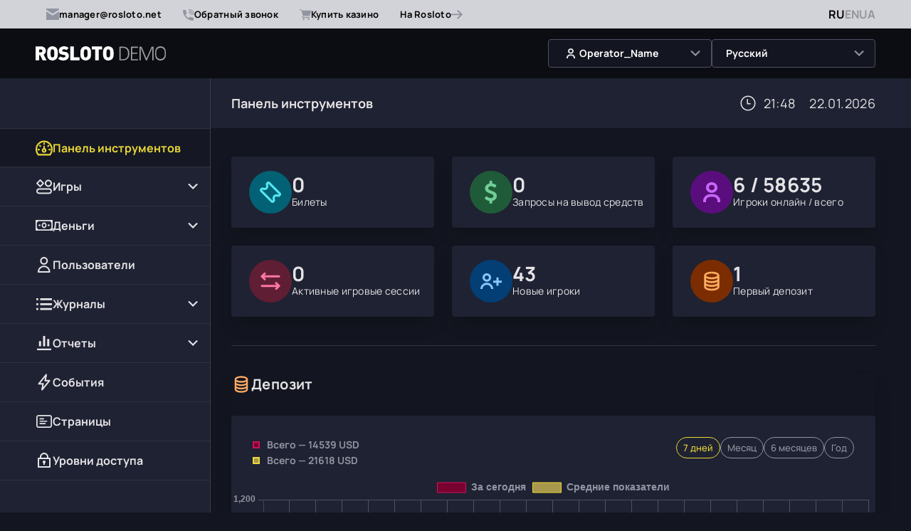

--- FILE ---
content_type: text/html; charset=UTF-8
request_url: https://demo-rosloto.net/admin
body_size: 38708
content:


<html lang="ru">
<head>
    <meta charset="utf-8"/>
    <title>ROSDemo - Панель инструментов</title>
    <meta name="viewport" content="width=device-width, initial-scale=1.0"/>
    <link rel="icon" href="/public/img/favicon.png" />

    <link rel="stylesheet" href="/public/css/style-admin.css?v=32"/>

    <link rel="canonical" href="https://demo-rosloto.net/admin" />

    <meta property="og:image" content="https://demo-rosloto.net/public/img/upload-example.jpg"/>
    <meta name="twitter:card" content="summary_large_image">
    <meta name="twitter:title" content="ROSDemo - Панель инструментов">
    <meta name="twitter:description" content="">
    <meta name="twitter:image" content="https://demo-rosloto.net/public/img/upload-example.jpg"/>
    <meta name="csrf-token" content="x2SNoDvMfbHZy8m2JODwrl-S8rr87MQM4wPtrwo9PkaNMMHMSZkE2qCOgtkTq5LtPPW188i2jGazTbTeWExrNQ==">

    <script type="text/javascript">
        function loadScript(src, async = false) {
            return new Promise(function(resolve, reject) {
                let script = document.createElement('script');
                script.async = async;
                script.src = src;

                script.onload = () => resolve(script);
                script.onerror = () => reject(new Error(`Ошибка загрузки скрипта ${src}`));

                document.head.append(script);
            });
        }
    </script>

</head>

<body>

<div id="page-wrapper" class="page-wrapper">
    <header class="header js-header">
        <div class="header__line">
            <div class="header__line-container">
                <div class="social">
                    <div class="social__wrapper">
                        <div class="social__item social__item--email">
                            <svg width="18" height="16" viewBox="0 0 18 16" fill="none" xmlns="http://www.w3.org/2000/svg">
                                <path d="M9 7.36L18 1.6V1.06667C18 0.426666 17.64 0 17.1 0H0.9C0.36 0 0 0.426666 0 1.06667V1.6L9 7.36Z" fill="#9194A1"/>
                                <path d="M9.45 9.49333C9.18 9.6 8.82 9.6 8.55 9.49333L0 4.05334V14.9333C0 15.5733 0.36 16 0.9 16H17.1C17.64 16 18 15.5733 18 14.9333V4.05334L9.45 9.49333Z" fill="#9194A1"/>
                            </svg>
                            <span>manager@rosloto.net</span>
                            <div class="tooltip header__contacts-tooltip">
                                <span>manager@rosloto.net</span>
                                <div class="tooltip__wrapper">
                                    <div class="btn btn--transparent" data-copy="manager@rosloto.net" onclick="clipBoard(this)">
                                        <svg width="20" height="20" viewBox="0 0 20 20" fill="none" xmlns="http://www.w3.org/2000/svg">
                                            <path d="M16.6673 7.75632C16.6596 7.68896 16.6447 7.62259 16.6229 7.55833V7.49233C16.5873 7.41692 16.5397 7.34761 16.4821 7.28699L12.0377 2.88699C11.9765 2.82995 11.9064 2.78292 11.8303 2.74766C11.8082 2.74455 11.7857 2.74455 11.7636 2.74766C11.6884 2.70494 11.6053 2.67751 11.5192 2.66699H8.51917C7.9298 2.66699 7.36457 2.89878 6.94782 3.31136C6.53107 3.72394 6.29695 4.28352 6.29695 4.86699V5.60033H5.55621C4.96684 5.60033 4.40161 5.83211 3.98486 6.24469C3.56811 6.65727 3.33398 7.21685 3.33398 7.80033V15.1337C3.33398 15.7171 3.56811 16.2767 3.98486 16.6893C4.40161 17.1019 4.96684 17.3337 5.55621 17.3337H11.4821C12.0715 17.3337 12.6367 17.1019 13.0535 16.6893C13.4702 16.2767 13.7044 15.7171 13.7044 15.1337V14.4003H14.4451C15.0345 14.4003 15.5997 14.1685 16.0164 13.756C16.4332 13.3434 16.6673 12.7838 16.6673 12.2003V7.80033V7.75632ZM12.2229 5.16766L14.1414 7.06699H12.9636C12.7672 7.06699 12.5787 6.98973 12.4398 6.8522C12.3009 6.71468 12.2229 6.52815 12.2229 6.33366V5.16766ZM12.2229 15.1337C12.2229 15.3281 12.1448 15.5147 12.0059 15.6522C11.867 15.7897 11.6786 15.867 11.4821 15.867H5.55621C5.35975 15.867 5.17134 15.7897 5.03242 15.6522C4.89351 15.5147 4.81547 15.3281 4.81547 15.1337V7.80033C4.81547 7.60583 4.89351 7.41931 5.03242 7.28178C5.17134 7.14425 5.35975 7.06699 5.55621 7.06699H6.29695V12.2003C6.29695 12.7838 6.53107 13.3434 6.94782 13.756C7.36457 14.1685 7.9298 14.4003 8.51917 14.4003H12.2229V15.1337ZM15.1858 12.2003C15.1858 12.3948 15.1078 12.5813 14.9689 12.7189C14.83 12.8564 14.6416 12.9337 14.4451 12.9337H8.51917C8.32271 12.9337 8.1343 12.8564 7.99539 12.7189C7.85647 12.5813 7.77843 12.3948 7.77843 12.2003V4.86699C7.77843 4.6725 7.85647 4.48597 7.99539 4.34845C8.1343 4.21092 8.32271 4.13366 8.51917 4.13366H10.7414V6.33366C10.7414 6.91713 10.9755 7.47671 11.3923 7.88929C11.809 8.30187 12.3742 8.53366 12.9636 8.53366H15.1858V12.2003Z" fill="#E4E3E6"/>
                                        </svg>
                                        Копировать                                    </div>
                                </div>
                                <div class="tooltip__warning">
                                    <div class="tooltip__warning-head">
                                        <svg width="20" height="20" viewBox="0 0 20 20" fill="none" xmlns="http://www.w3.org/2000/svg">
                                            <path d="M10.5039 1.79932H9.49608L0 17.3322L0.536058 18.2009H19.4639L20 17.3322L10.5039 1.79932ZM10.5858 15.6625H9.41423V14.491H10.5858V15.6625ZM10.5858 13.1242H9.41423V6.87599H10.5858V13.1242Z" fill="#EAD737"/>
                                            <defs>
                                                <rect width="20" height="20" fill="white"/>
                                            </defs>
                                        </svg>
                                        Внимание                                    </div>
                                    <div class="tooltip__warning-text">
                                        Важно вводить указанный email <b>manager@rosloto.net</b> для предотвращения мошенничества!
                                    </div>
                                </div>
                            </div>
                            <div class="tooltip tooltip--copied hidden" data-copied="manager@rosloto.net">
                                <div class="tooltip--copied__head">
                                    <svg width="16" height="16" viewBox="0 0 16 16" fill="none" xmlns="http://www.w3.org/2000/svg">
                                        <path d="M13.3148 2.71651C11.9156 1.31731 10.0178 0.53125 8.03907 0.53125C6.06031 0.53125 4.16259 1.31731 2.76339 2.71651C1.36419 4.11571 0.578125 6.01343 0.578125 7.9922C0.578125 9.97097 1.36419 11.8687 2.76339 13.2679C4.16259 14.6671 6.06031 15.4531 8.03907 15.4531C10.0178 15.4531 11.9156 14.6671 13.3148 13.2679C14.714 11.8687 15.5 9.97097 15.5 7.9922C15.5 6.01343 14.714 4.11571 13.3148 2.71651ZM8.03907 14.4531C4.47657 14.4531 1.57814 11.5548 1.57814 7.9922C1.57814 4.42964 4.47651 1.53126 8.03907 1.53126C11.6016 1.53126 14.5 4.42964 14.5 7.9922C14.5 11.5548 11.6016 14.4531 8.03907 14.4531Z" fill="#219653"/>
                                        <path d="M6.9147 9.55652L4.62055 7.26239L3.91345 7.96948L6.9147 10.9707L12.1491 5.73639L11.442 5.0293L6.9147 9.55652Z" fill="#219653"/>
                                    </svg>
                                    <span>Скопировано</span>
                                </div>
                            </div>
                        </div>

                    </div>
                    <div class="header__callback js-popup js-popup-auto-button" data-id="2">
                        <svg width="16" height="17" viewBox="0 0 16 17" fill="none" xmlns="http://www.w3.org/2000/svg">
                            <path d="M8.53333 5.23047C8.23893 5.23047 8 5.4704 8 5.76604C8 6.06167 8.23893 6.30161 8.53333 6.30161C9.70987 6.30161 10.6667 7.26242 10.6667 8.44389C10.6667 8.73952 10.9056 8.97946 11.2 8.97946C11.4944 8.97946 11.7333 8.73952 11.7333 8.44389C11.7333 6.67222 10.2976 5.23047 8.53333 5.23047Z" fill="#9194A1"/>
                            <path d="M8.53333 3.08594C8.23893 3.08594 8 3.32587 8 3.62151C8 3.91714 8.23893 4.15708 8.53333 4.15708C10.8864 4.15708 12.8 6.0787 12.8 8.44163C12.8 8.73727 13.0389 8.9772 13.3333 8.9772C13.6277 8.9772 13.8667 8.73727 13.8667 8.44163C13.8667 5.4885 11.4741 3.08594 8.53333 3.08594Z" fill="#9194A1"/>
                            <path d="M8.53333 0.945312C8.23893 0.945312 8 1.18525 8 1.48088C8 1.77652 8.23893 2.01645 8.53333 2.01645C12.0629 2.01645 14.9333 4.89889 14.9333 8.44329C14.9333 8.73892 15.1723 8.97886 15.4667 8.97886C15.7611 8.97886 16 8.73892 16 8.44329C16 4.30869 12.6496 0.945312 8.53333 0.945312Z" fill="#9194A1"/>
                            <path d="M14.4 12.6606C12.8512 12.6606 11.376 12.3221 10.016 11.6548C9.888 11.5905 9.7408 11.583 9.60747 11.6302C9.47307 11.6773 9.3632 11.7759 9.30133 11.9033L8.46293 13.6461C6.29333 12.4303 4.49707 10.6276 3.28747 8.44889L5.02187 7.60484C5.14987 7.54271 5.24693 7.43238 5.29387 7.29742C5.33973 7.16353 5.3312 7.01571 5.26827 6.88717C4.60373 5.52147 4.26667 4.04008 4.26667 2.48479C4.26667 2.18915 4.02773 1.94922 3.73333 1.94922H0.533333C0.238933 1.94922 0 2.18915 0 2.48479C0 10.4584 6.45973 16.9452 14.4 16.9452C14.6944 16.9452 14.9333 16.7052 14.9333 16.4096V13.1962C14.9333 12.9005 14.6944 12.6606 14.4 12.6606Z" fill="#9194A1"/>
                        </svg>
                        <span>Обратный звонок</span>
                    </div>
                    <div class="header__callback js-popup" data-id="4">
                        <svg width="16" height="17" viewBox="0 0 16 17" fill="none" xmlns="http://www.w3.org/2000/svg">
                            <path d="M5.63949 15.945C6.3605 15.945 6.94499 15.3736 6.94499 14.6688C6.94499 13.964 6.3605 13.3926 5.63949 13.3926C4.91848 13.3926 4.33398 13.964 4.33398 14.6688C4.33398 15.3736 4.91848 15.945 5.63949 15.945Z" fill="#9194A1"/>
                            <path d="M12.4286 15.945C13.1496 15.945 13.7341 15.3736 13.7341 14.6688C13.7341 13.964 13.1496 13.3926 12.4286 13.3926C11.7075 13.3926 11.123 13.964 11.123 14.6688C11.123 15.3736 11.7075 15.945 12.4286 15.945Z" fill="#9194A1"/>
                            <path d="M15.8746 2.87202C15.8259 2.81024 15.7635 2.76018 15.6919 2.72567C15.6204 2.69116 15.5418 2.67312 15.462 2.67293H3.39917L3.16418 1.94294C3.13837 1.86456 3.09354 1.79345 3.03353 1.73567C2.97351 1.6779 2.90009 1.63517 2.81953 1.61113L0.6785 0.967928C0.612666 0.948153 0.543493 0.941246 0.474929 0.947603C0.406365 0.95396 0.339753 0.973457 0.278897 1.00498C0.155992 1.06864 0.0639925 1.17743 0.023136 1.3074C-0.0177205 1.43737 -0.00408671 1.57788 0.061038 1.69803C0.126163 1.81817 0.237444 1.90811 0.3704 1.94805L2.24511 2.50958L4.63679 9.89621L3.7856 10.5803L3.71772 10.6466C3.50722 10.8849 3.38795 11.1873 3.38033 11.502C3.37271 11.8167 3.47721 12.1243 3.67594 12.372C3.81827 12.5412 3.99913 12.6755 4.20406 12.7642C4.40899 12.8528 4.6323 12.8933 4.85612 12.8825H13.5717C13.7102 12.8825 13.843 12.8287 13.9409 12.733C14.0389 12.6373 14.0939 12.5074 14.0939 12.372C14.0939 12.2366 14.0389 12.1068 13.9409 12.0111C13.843 11.9153 13.7102 11.8616 13.5717 11.8616H4.77256C4.71243 11.8595 4.65384 11.8424 4.60246 11.8118C4.55108 11.7812 4.50864 11.7382 4.47924 11.6868C4.44984 11.6355 4.43448 11.5777 4.43463 11.5188C4.43479 11.46 4.45046 11.4022 4.48013 11.3511L5.73864 10.3301H13.7962C13.9155 10.3335 14.0324 10.2969 14.1274 10.2263C14.2224 10.1557 14.2898 10.0554 14.3184 9.94215L15.9895 3.30592C16.0053 3.22982 16.0033 3.15118 15.9833 3.07598C15.9634 3.00079 15.9262 2.93103 15.8746 2.87202Z" fill="#9194A1"/>
                            <defs>
                                <clipPath id="clip0_434_1554">
                                    <rect width="16" height="16" fill="white" transform="translate(0 0.945312)"/>
                                </clipPath>
                            </defs>
                        </svg>
                        <span>Купить казино</span>
                    </div>
                    <a class="header-link" href="https://rosloto.net/" target="_blank">
                        На Rosloto
                        <svg width="16" height="14" viewBox="0 0 16 14" fill="none" xmlns="http://www.w3.org/2000/svg">
                            <path d="M8.12964 12.5203L9.5 13.8906L16 7.39062L9.5 0.890625L8.12964 2.26098L12.2901 6.42149H0V8.35976H12.2901L8.12964 12.5203Z" fill="#9194A1"/>
                        </svg>
                    </a>
                </div>

                <div class="lng">
                    <div class="lng">
                                                                <div class="lng__item active">RU</div>
                                                <a href="/en/admin" class="lng__item">EN</a>
                                                <a href="/ua/admin" class="lng__item">UA</a>
                                            </div>
                </div>
            </div>

        </div>
        <div class="header__container">
            <a href="/" class="logo">
                <picture>
                    <source media="(max-width: 767px)" srcset="/public/img/logo-480.svg">
                    <img src="/public/img/logo.svg" alt="" loading="lazy">
                </picture>
            </a>
            <div class="header__elements">
                <div class="select user__select js-select">
                    <div class="select__current js-select-current">
                        <svg width="24" height="24" viewBox="0 0 24 24" fill="none" xmlns="http://www.w3.org/2000/svg">
                            <path d="M8 8.73333C8 10.8613 9.72 12.4667 12 12.4667C14.28 12.4667 16 10.8613 16 8.73333C16 6.60533 14.28 5 12 5C9.72 5 8 6.60533 8 8.73333ZM14 8.73333C14 9.8328 13.178 10.6 12 10.6C10.822 10.6 10 9.8328 10 8.73333C10 7.63387 10.822 6.86667 12 6.86667C13.178 6.86667 14 7.63387 14 8.73333ZM8 18.0667C8 16.5229 9.346 15.2667 11 15.2667H13C14.654 15.2667 16 16.5229 16 18.0667V19H18V18.0667C18 15.4935 15.757 13.4 13 13.4H11C8.243 13.4 6 15.4935 6 18.0667V19H8V18.0667Z" fill="#E4E3E6"/>
                        </svg>
                        <span class="js-logout">Operator_Name</span>
                        <svg width="14" height="8" viewBox="0 0 14 8" fill="none" xmlns="http://www.w3.org/2000/svg">
                            <path d="M2 -5.24537e-07L7 5L12 -8.74228e-08L14 1L7 8L-4.37114e-08 0.999999L2 -5.24537e-07Z" fill="#9194A1"/>
                        </svg>
                    </div>
                    <div class="select__wrapper">
                        <div class="select__list js-select-scroll">
                            <div class="select__item user__profile__item_log">
                                Выйти                            </div>

                            <div class="btn__tooltip btn__tooltip-helper">
                                <svg width="20" height="20" viewBox="0 0 20 20" fill="none" xmlns="http://www.w3.org/2000/svg">
                                    <path d="M10 0C4.47724 0 0 4.47724 0 10C0 15.5228 4.47724 20 10 20C15.5228 20 20 15.5228 20 10C20 4.47724 15.5228 0 10 0ZM1.72414 10C1.72414 5.4369 5.4369 1.72414 10 1.72414C12.0159 1.72414 13.8648 2.44931 15.3017 3.65138L3.65138 15.3017C2.44931 13.8648 1.72414 12.0155 1.72414 10ZM10 18.2759C8.07241 18.2759 6.29793 17.6114 4.88966 16.5021L16.5021 4.88931C17.6114 6.29793 18.2759 8.07241 18.2759 10C18.2759 14.5631 14.5631 18.2759 10 18.2759Z" fill="#DD352E"/>
                                </svg>
                                В демоверсии невозможно выйти из профиля                            </div>

                        </div>
                    </div>
                </div>
                <div class="select lang__select js-select">
                                <div class="select__current js-select-current">
                <span>Русский</span>
                <svg width="14" height="8" viewBox="0 0 14 8" fill="none" xmlns="http://www.w3.org/2000/svg">
                    <path d="M2 -5.24537e-07L7 5L12 -8.74228e-08L14 1L7 8L-4.37114e-08 0.999999L2 -5.24537e-07Z" fill="#9194A1"/>
                </svg>
            </div>
                                    <div class="select__wrapper">
                <div class="select__list js-select-scroll">
                        <div class="select__item" onclick="window.location.href='/en/admin'">
                <a href="/en/admin">English</a>
            </div>
                                            <div class="select__item" onclick="window.location.href='/ua/admin'">
                <a href="/ua/admin">Українська</a>
            </div>
                            </div>
                </div>
                                    </div>
            </div>
        </div>
    </header>

    <div class="page-body">
        <div class="statisticpage">
            <div class="container">
                <div class="page__wrapper">
                    <div class="menu">
                        <div class="burger">
                            <span></span>
                            <span></span>
                            <span></span>
                        </div>
                        <div class="menu__container">
                            <a href="/admin" class="menu__item js-menu-default">
                                <svg width="24" height="24" viewBox="0 0 24 24" fill="none" xmlns="http://www.w3.org/2000/svg">
                                    <path fill-rule="evenodd" clip-rule="evenodd" d="M0 13.6579C0 6.94311 5.37242 1.5 12 1.5C18.6276 1.5 24 6.94311 24 13.6579C24 16.7659 22.9991 19.9302 20.9837 22.1441C20.7772 22.3709 20.4865 22.5 20.1818 22.5H3.81818C3.51355 22.5 3.22279 22.3709 3.01626 22.1441C1.00095 19.9302 0 16.7659 0 13.6579ZM12 3.71053C6.5774 3.71053 2.18182 8.16395 2.18182 13.6579C2.18182 16.1525 2.93787 18.5749 4.31575 20.2895H19.6842C21.0621 18.5749 21.8182 16.1525 21.8182 13.6579C21.8182 8.16395 17.4226 3.71053 12 3.71053Z" fill="#E4E3E6"/>
                                    <path fill-rule="evenodd" clip-rule="evenodd" d="M12 14.2105C11.3975 14.2105 10.9091 14.7054 10.9091 15.3158C10.9091 15.9262 11.3975 16.4211 12 16.4211C12.6025 16.4211 13.0909 15.9262 13.0909 15.3158C13.0909 14.7054 12.6025 14.2105 12 14.2105ZM8.72727 15.3158C8.72727 13.4845 10.1925 12 12 12C13.8075 12 15.2727 13.4845 15.2727 15.3158C15.2727 17.147 13.8075 18.6316 12 18.6316C10.1925 18.6316 8.72727 17.147 8.72727 15.3158Z" fill="#E4E3E6"/>
                                    <path fill-rule="evenodd" clip-rule="evenodd" d="M12 4.26316C12.6025 4.26316 13.0909 4.758 13.0909 5.36842V6.47368C13.0909 7.0841 12.6025 7.57895 12 7.57895C11.3975 7.57895 10.9091 7.0841 10.9091 6.47368V5.36842C10.9091 4.758 11.3975 4.26316 12 4.26316ZM12 8.68421C12.6025 8.68421 13.0909 9.17905 13.0909 9.78947V13.1053C13.0909 13.7157 12.6025 14.2105 12 14.2105C11.3975 14.2105 10.9091 13.7157 10.9091 13.1053V9.78947C10.9091 9.17905 11.3975 8.68421 12 8.68421Z" fill="#E4E3E6"/>
                                    <path fill-rule="evenodd" clip-rule="evenodd" d="M5.22861 7.90267C5.65464 7.47104 6.34536 7.47104 6.77139 7.90267L7.54266 8.68409C7.96869 9.11572 7.96869 9.81554 7.54266 10.2472C7.11664 10.6788 6.42591 10.6788 5.99988 10.2472L5.22861 9.46575C4.80258 9.03412 4.80258 8.3343 5.22861 7.90267ZM2.72727 14.2105C2.72727 13.6001 3.21569 13.1053 3.81818 13.1053H4.90909C5.51158 13.1053 6 13.6001 6 14.2105C6 14.8209 5.51158 15.3158 4.90909 15.3158H3.81818C3.21569 15.3158 2.72727 14.8209 2.72727 14.2105Z" fill="#E4E3E6"/>
                                    <path fill-rule="evenodd" clip-rule="evenodd" d="M18.9972 7.90267C19.4232 8.3343 19.4232 9.03412 18.9972 9.46575L18.2259 10.2472C17.7999 10.6788 17.1092 10.6788 16.6832 10.2472C16.2571 9.81554 16.2571 9.11572 16.6832 8.68409L17.4544 7.90267C17.8805 7.47104 18.5712 7.47104 18.9972 7.90267ZM18 14.2105C18 13.6001 18.4884 13.1053 19.0909 13.1053H20.1818C20.7843 13.1053 21.2727 13.6001 21.2727 14.2105C21.2727 14.8209 20.7843 15.3158 20.1818 15.3158H19.0909C18.4884 15.3158 18 14.8209 18 14.2105Z" fill="#E4E3E6"/>
                                </svg>
                                <span>Панель инструментов</span>
                            </a>
                            <div class="menu__item js-menu-games js-submenu">
                                <svg width="24" height="24" viewBox="0 0 24 24" fill="none" xmlns="http://www.w3.org/2000/svg">
                                    <path d="M2 7.5L1.29289 6.79289C0.902369 7.18342 0.902369 7.81658 1.29289 8.20711L2 7.5ZM6.5 3L7.20711 2.29289C6.81658 1.90237 6.18342 1.90237 5.79289 2.29289L6.5 3ZM11 7.5L11.7071 8.20711C12.0976 7.81658 12.0976 7.18342 11.7071 6.79289L11 7.5ZM6.5 12L5.79289 12.7071C6.18342 13.0976 6.81658 13.0976 7.20711 12.7071L6.5 12ZM5 16.5H19V14.5H5V16.5ZM19 16.5C20.1046 16.5 21 17.3954 21 18.5H23C23 16.2909 21.2091 14.5 19 14.5V16.5ZM21 18.5C21 19.6046 20.1046 20.5 19 20.5V22.5C21.2091 22.5 23 20.7091 23 18.5H21ZM19 20.5H5V22.5H19V20.5ZM5 20.5C3.89543 20.5 3 19.6046 3 18.5H1C1 20.7091 2.79086 22.5 5 22.5V20.5ZM3 18.5C3 17.3954 3.89543 16.5 5 16.5V14.5C2.79086 14.5 1 16.2909 1 18.5H3ZM21 7.5C21 9.15685 19.6569 10.5 18 10.5V12.5C20.7614 12.5 23 10.2614 23 7.5H21ZM18 10.5C16.3431 10.5 15 9.15685 15 7.5H13C13 10.2614 15.2386 12.5 18 12.5V10.5ZM15 7.5C15 5.84315 16.3431 4.5 18 4.5V2.5C15.2386 2.5 13 4.73858 13 7.5H15ZM18 4.5C19.6569 4.5 21 5.84315 21 7.5H23C23 4.73858 20.7614 2.5 18 2.5V4.5ZM2.70711 8.20711L7.20711 3.70711L5.79289 2.29289L1.29289 6.79289L2.70711 8.20711ZM5.79289 3.70711L10.2929 8.20711L11.7071 6.79289L7.20711 2.29289L5.79289 3.70711ZM10.2929 6.79289L5.79289 11.2929L7.20711 12.7071L11.7071 8.20711L10.2929 6.79289ZM7.20711 11.2929L2.70711 6.79289L1.29289 8.20711L5.79289 12.7071L7.20711 11.2929Z" fill="#E4E3E6"/>
                                </svg>
                                <span>Игры</span>
                                <svg width="14" height="8" viewBox="0 0 14 8" fill="none" xmlns="http://www.w3.org/2000/svg">
                                    <path d="M2 0L7 5L12 0L14 1L7 8L0 1L2 0Z" fill="#E4E3E6"/>
                                </svg>
                            </div>

                            <div class="menu__submenu">
                                <a href="/admin/games/contract-limit" class="js-menu-games-contract-limit">Ограничения игрового контракта</a>
                                <a href="/admin/games/contract-limit-move" class="js-menu-games-contract-limit-move">Движения лимита игрового контракта</a>
                                <a href="/admin/games/games-session" class="js-menu-games-games-session">Игровые сессии</a>
                                <a href="/admin/games/list-games" class="js-menu-games-list-games">Список игр</a>
                                <a href="/admin/games/index" class="js-menu-games-index">Поставщики игр</a>
                            </div>
                            <div class="menu__item js-menu-money js-submenu">
                                <svg width="24" height="24" viewBox="0 0 24 24" fill="none" xmlns="http://www.w3.org/2000/svg">
                                    <path d="M0 4V19H24V4H0ZM3.42857 5.76471H20.5714C20.5714 6.23273 20.752 6.68159 21.0735 7.01254C21.395 7.34349 21.8311 7.52941 22.2857 7.52941V15.4706C21.8311 15.4706 21.395 15.6565 21.0735 15.9875C20.752 16.3184 20.5714 16.7673 20.5714 17.2353H3.42857C3.42857 16.7673 3.24796 16.3184 2.92647 15.9875C2.60498 15.6565 2.16894 15.4706 1.71429 15.4706V7.52941C2.16894 7.52941 2.60498 7.34349 2.92647 7.01254C3.24796 6.68159 3.42857 6.23273 3.42857 5.76471ZM12 7.52941C10.1049 7.52941 8.57143 9.30824 8.57143 11.5C8.57143 13.6918 10.1049 15.4706 12 15.4706C13.8951 15.4706 15.4286 13.6918 15.4286 11.5C15.4286 9.30824 13.8951 7.52941 12 7.52941ZM12 9.29412C12.9446 9.29412 13.7143 10.2832 13.7143 11.5C13.7143 12.7168 12.9446 13.7059 12 13.7059C11.0554 13.7059 10.2857 12.7168 10.2857 11.5C10.2857 10.2832 11.0554 9.29412 12 9.29412ZM5.57143 10.1765C5.40253 10.1765 5.2353 10.2108 5.07928 10.2774C4.92326 10.344 4.7815 10.4416 4.66211 10.5646C4.54272 10.6875 4.44803 10.8335 4.38345 10.9942C4.31887 11.1548 4.28566 11.327 4.28571 11.5009C4.28577 11.6747 4.31909 11.8469 4.38378 12.0075C4.44847 12.1681 4.54325 12.314 4.66272 12.4369C4.78219 12.5598 4.924 12.6573 5.08007 12.7238C5.23613 12.7903 5.40339 12.8245 5.57229 12.8244C5.91339 12.8243 6.24048 12.6847 6.4816 12.4363C6.72272 12.1879 6.85811 11.8511 6.858 11.5C6.85789 11.1489 6.72227 10.8122 6.48099 10.5639C6.23972 10.3157 5.91253 10.1764 5.57143 10.1765ZM18.4286 10.1765C18.2597 10.1765 18.0924 10.2108 17.9364 10.2774C17.7804 10.344 17.6386 10.4416 17.5193 10.5646C17.3999 10.6875 17.3052 10.8335 17.2406 10.9942C17.176 11.1548 17.1428 11.327 17.1429 11.5009C17.1429 11.6747 17.1762 11.8469 17.2409 12.0075C17.3056 12.1681 17.4004 12.314 17.5199 12.4369C17.6393 12.5598 17.7811 12.6573 17.9372 12.7238C18.0933 12.7903 18.2605 12.8245 18.4294 12.8244C18.7705 12.8243 19.0976 12.6847 19.3387 12.4363C19.5799 12.1879 19.7153 11.8511 19.7151 11.5C19.715 11.1489 19.5794 10.8122 19.3381 10.5639C19.0969 10.3157 18.7697 10.1764 18.4286 10.1765Z" fill="#E4E3E6"/>
                                </svg>
                                <span>Деньги</span>
                                <svg width="14" height="8" viewBox="0 0 14 8" fill="none" xmlns="http://www.w3.org/2000/svg">
                                    <path d="M2 0L7 5L12 0L14 1L7 8L0 1L2 0Z" fill="#E4E3E6"/>
                                </svg>
                            </div>
                            <div class="menu__submenu">
                                <a href="/admin/money/index" class="js-menu-money-index">Платежные договора</a>
                                <a href="/admin/money/withdrawal-request" class="js-menu-money-withdrawal-request">Запросы на вывод средств</a>
                                <a href="/admin/money/payment-transaction" class="js-menu-money-payment-transaction">Платежные операции</a>
                            </div>
                            <a href="/admin/user/index" class="menu__item js-menu-user">
                                <svg width="24" height="24" viewBox="0 0 24 24" fill="none" xmlns="http://www.w3.org/2000/svg">
                                    <path d="M16.2222 6.44444H17.2222H16.2222ZM11.7778 10.8889V11.8889V10.8889ZM7.33333 6.44444H6.33333H7.33333ZM11.7778 2V1V2ZM11.7778 14.2222V13.2222V14.2222ZM4 22H3C3 22.2652 3.10536 22.5196 3.29289 22.7071C3.48043 22.8946 3.73478 23 4 23V22ZM19.5556 22V23C20.1078 23 20.5556 22.5523 20.5556 22H19.5556ZM15.2222 6.44444C15.2222 7.35797 14.8593 8.23408 14.2134 8.88004L15.6276 10.2942C16.6486 9.27322 17.2222 7.8884 17.2222 6.44444H15.2222ZM14.2134 8.88004C13.5674 9.52599 12.6913 9.88889 11.7778 9.88889V11.8889C13.2217 11.8889 14.6066 11.3153 15.6276 10.2942L14.2134 8.88004ZM11.7778 9.88889C10.8643 9.88889 9.98815 9.52599 9.34219 8.88004L7.92797 10.2942C8.94901 11.3153 10.3338 11.8889 11.7778 11.8889V9.88889ZM9.34219 8.88004C8.69623 8.23408 8.33333 7.35797 8.33333 6.44444H6.33333C6.33333 7.8884 6.90694 9.27322 7.92797 10.2942L9.34219 8.88004ZM8.33333 6.44444C8.33333 5.53092 8.69623 4.65481 9.34219 4.00885L7.92797 2.59464C6.90694 3.61567 6.33333 5.00049 6.33333 6.44444H8.33333ZM9.34219 4.00885C9.98815 3.3629 10.8643 3 11.7778 3V1C10.3338 1 8.94901 1.57361 7.92797 2.59464L9.34219 4.00885ZM11.7778 3C12.6913 3 13.5674 3.3629 14.2134 4.00885L15.6276 2.59464C14.6066 1.57361 13.2217 1 11.7778 1V3ZM14.2134 4.00885C14.8593 4.65481 15.2222 5.53092 15.2222 6.44444H17.2222C17.2222 5.00049 16.6486 3.61567 15.6276 2.59464L14.2134 4.00885ZM11.7778 13.2222C9.44977 13.2222 7.2171 14.147 5.57095 15.7932L6.98516 17.2074C8.25624 15.9363 9.9802 15.2222 11.7778 15.2222V13.2222ZM5.57095 15.7932C3.9248 17.4393 3 19.672 3 22H5C5 20.2024 5.71409 18.4785 6.98516 17.2074L5.57095 15.7932ZM4 23H19.5556V21H4V23ZM20.5556 22C20.5556 19.672 19.6308 17.4393 17.9846 15.7932L16.5704 17.2074C17.8415 18.4785 18.5556 20.2024 18.5556 22H20.5556ZM17.9846 15.7932C16.3385 14.147 14.1058 13.2222 11.7778 13.2222V15.2222C13.5754 15.2222 15.2993 15.9363 16.5704 17.2074L17.9846 15.7932Z" fill="#E4E3E6"/>
                                </svg>
                                <span>Пользователи</span>
                            </a>
                            <div class="menu__item js-menu-log js-submenu">
                                <svg width="24" height="24" viewBox="0 0 24 24" fill="none" xmlns="http://www.w3.org/2000/svg">
                                    <path d="M1 4H3.75V6.75H1V4ZM1 10.875H3.75V13.625H1V10.875ZM1 17.75H3.75V20.5H1V17.75ZM23 6.75V4H6.53162V6.75H21.35H23ZM6.5 10.875H23V13.625H6.5V10.875ZM6.5 17.75H23V20.5H6.5V17.75Z" fill="#E4E3E6"/>
                                </svg>
                                <span>Журналы</span>
                                <svg width="14" height="8" viewBox="0 0 14 8" fill="none" xmlns="http://www.w3.org/2000/svg">
                                    <path d="M2 0L7 5L12 0L14 1L7 8L0 1L2 0Z" fill="#E4E3E6"/>
                                </svg>
                            </div>
                            <div class="menu__submenu">
                                <a href="/admin/log/index" class="js-menu-log-index">Движения кассовых ограничений</a>
                                <a href="/admin/log/log-transaction" class="js-menu-log-log-transaction">Кассовые операции</a>
                                <a href="/admin/log/shift-work" class="js-menu-log-shift-work">Сменная работа</a>
                            </div>
                            <div class="menu__item js-menu-report js-submenu">
                                <svg width="24" height="24" viewBox="0 0 24 24" fill="none" xmlns="http://www.w3.org/2000/svg">
                                    <path d="M7.71436 16.5163H4.85547V9.25985H7.71325V16.5174L7.71436 16.5163ZM13.4288 16.5163H10.571V2H13.4288V16.5163ZM19.1421 16.5163H16.2855V6.35478H19.1421V16.5163Z" fill="#E4E3E6"/>
                                    <path fill-rule="evenodd" clip-rule="evenodd" d="M22 22.0003H2V19.7422H22V22.0003Z" fill="#E4E3E6"/>
                                </svg>
                                <span>Отчеты</span>
                                <svg width="14" height="8" viewBox="0 0 14 8" fill="none" xmlns="http://www.w3.org/2000/svg">
                                    <path d="M2 0L7 5L12 0L14 1L7 8L0 1L2 0Z" fill="#E4E3E6"/>
                                </svg>
                            </div>
                            <div class="menu__submenu">
                                <a href="/admin/report/index" class="js-menu-report-index">Отчет о движении денежных средств</a>
                                <a href="/admin/report/report-revenue" class="js-menu-report-report-revenue">Отчет о доходах</a>
                                <a href="/admin/report/report-consumption" class="js-menu-report-report-consumption">Отчет о потреблении кредита</a>
                                <a href="/admin/report/report-period" class="js-menu-report-report-period">Периодический отчет</a>
                            </div>
                            <a href="/admin/event/index" class="menu__item js-menu-event">
                                <svg width="24" height="24" viewBox="0 0 24 24" fill="none" xmlns="http://www.w3.org/2000/svg">
                                    <path d="M14.7783 1.54688L15.5557 2.17588C15.5668 2.16209 15.5776 2.14801 15.588 2.13364L14.7783 1.54688ZM4.5 14.25L3.7226 13.621C3.48018 13.9206 3.43151 14.3329 3.5975 14.6807C3.76349 15.0285 4.1146 15.25 4.5 15.25V14.25ZM10.5 14.25L11.4839 14.429C11.5369 14.1372 11.4578 13.837 11.2678 13.6093C11.0778 13.3816 10.7965 13.25 10.5 13.25V14.25ZM9.02297 22.3702L8.0391 22.1912L8.03818 22.1964L9.02297 22.3702ZM9.13219 22.5L9.13113 21.5L9.12969 21.5L9.13219 22.5ZM9.22078 22.4555L8.44335 21.8265C8.43499 21.8368 8.42683 21.8473 8.41888 21.858L9.22078 22.4555ZM19.5 9.75L20.2774 10.379C20.5198 10.0794 20.5685 9.6671 20.4025 9.31929C20.2365 8.97147 19.8854 8.75 19.5 8.75V9.75ZM13.5 9.75L12.5163 9.57024C12.463 9.86208 12.542 10.1625 12.732 10.3904C12.922 10.6183 13.2033 10.75 13.5 10.75V9.75ZM14.9841 1.62891L15.9678 1.80867C15.9712 1.78966 15.9742 1.77055 15.9765 1.75136L14.9841 1.62891ZM14.8697 1.5L14.8662 0.500006L14.8657 0.500009L14.8697 1.5ZM14.0009 0.91787L3.7226 13.621L5.2774 14.879L15.5557 2.17588L14.0009 0.91787ZM4.5 15.25H10.5V13.25H4.5V15.25ZM9.51614 14.071L8.03911 22.1912L10.0068 22.5491L11.4839 14.429L9.51614 14.071ZM8.03818 22.1964C8.00996 22.3564 8.01716 22.5206 8.05929 22.6774L9.99085 22.1587C10.0246 22.2843 10.0304 22.4158 10.0078 22.5439L8.03818 22.1964ZM8.05929 22.6774C8.10143 22.8343 8.17746 22.98 8.28198 23.1043L9.81252 21.8169C9.89622 21.9164 9.95711 22.0331 9.99085 22.1587L8.05929 22.6774ZM8.28198 23.1043C8.38653 23.2286 8.51707 23.3284 8.6644 23.3968L9.50629 21.5826C9.62427 21.6374 9.72881 21.7173 9.81252 21.8169L8.28198 23.1043ZM8.6644 23.3968C8.81171 23.4652 8.97224 23.5004 9.13468 23.5L9.12969 21.5C9.25978 21.4997 9.38833 21.5279 9.50629 21.5826L8.6644 23.3968ZM9.13324 23.5C9.30605 23.4998 9.47644 23.4593 9.63086 23.3817L8.73265 21.5947C8.8563 21.5326 8.99275 21.5001 9.13113 21.5L9.13324 23.5ZM9.63086 23.3817C9.78531 23.3041 9.91946 23.1915 10.0227 23.0529L8.41888 21.858C8.50153 21.7471 8.60895 21.6569 8.73265 21.5947L9.63086 23.3817ZM9.99821 23.0844L20.2774 10.379L18.7226 9.12103L8.44335 21.8265L9.99821 23.0844ZM19.5 8.75H13.5V10.75H19.5V8.75ZM14.4837 9.92977L15.9678 1.80867L14.0004 1.44914L12.5163 9.57024L14.4837 9.92977ZM15.9765 1.75136C15.9959 1.59431 15.9816 1.43492 15.9346 1.2838L14.0249 1.87768C13.9875 1.75769 13.9762 1.63114 13.9916 1.50645L15.9765 1.75136ZM15.9346 1.2838C15.8877 1.13271 15.809 0.993331 15.704 0.874935L14.208 2.20231C14.1246 2.1083 14.0622 1.99764 14.0249 1.87768L15.9346 1.2838ZM15.704 0.874935C15.599 0.756543 15.4699 0.661894 15.3255 0.597259L14.5085 2.42278C14.3938 2.37146 14.2914 2.29632 14.208 2.20231L15.704 0.874935ZM15.3255 0.597259C15.1811 0.532616 15.0245 0.499462 14.8662 0.500007L14.8731 2.49999C14.7475 2.50043 14.6232 2.4741 14.5085 2.42278L15.3255 0.597259ZM14.8657 0.500009C14.6905 0.500704 14.518 0.54273 14.3621 0.622681L15.2747 2.40232C15.1506 2.46598 15.0132 2.49944 14.8737 2.49999L14.8657 0.500009ZM14.3621 0.622681C14.2062 0.702624 14.0713 0.818228 13.9685 0.960107L15.588 2.13364C15.5062 2.24662 15.3988 2.33866 15.2747 2.40232L14.3621 0.622681Z" fill="#E4E3E6"/>
                                </svg>
                                <span>События</span>
                            </a>
                            <a href="/admin/content/index" class="menu__item js-menu-content">
                                <svg width="24" height="24" viewBox="0 0 24 24" fill="none" xmlns="http://www.w3.org/2000/svg">
                                    <path d="M6.225 7.5C6.0062 7.5 5.79635 7.5889 5.64164 7.74713C5.48692 7.90536 5.4 8.11997 5.4 8.34375C5.4 8.56753 5.48692 8.78214 5.64164 8.94037C5.79635 9.0986 6.0062 9.1875 6.225 9.1875H11.175C11.3938 9.1875 11.6036 9.0986 11.7584 8.94037C11.9131 8.78214 12 8.56753 12 8.34375C12 8.11997 11.9131 7.90536 11.7584 7.74713C11.6036 7.5889 11.3938 7.5 11.175 7.5H6.225ZM5.4 11.7188C5.4 11.495 5.48692 11.2804 5.64164 11.1221C5.79635 10.9639 6.0062 10.875 6.225 10.875H15.575C15.7938 10.875 16.0036 10.9639 16.1584 11.1221C16.3131 11.2804 16.4 11.495 16.4 11.7188C16.4 11.9425 16.3131 12.1571 16.1584 12.3154C16.0036 12.4736 15.7938 12.5625 15.575 12.5625H6.225C6.0062 12.5625 5.79635 12.4736 5.64164 12.3154C5.48692 12.1571 5.4 11.9425 5.4 11.7188ZM6.225 14.25C6.0062 14.25 5.79635 14.3389 5.64164 14.4971C5.48692 14.6554 5.4 14.87 5.4 15.0938C5.4 15.3175 5.48692 15.5321 5.64164 15.6904C5.79635 15.8486 6.0062 15.9375 6.225 15.9375H13.375C13.5938 15.9375 13.8036 15.8486 13.9584 15.6904C14.1131 15.5321 14.2 15.3175 14.2 15.0938C14.2 14.87 14.1131 14.6554 13.9584 14.4971C13.8036 14.3389 13.5938 14.25 13.375 14.25H6.225ZM4.025 3C3.22272 3 2.4533 3.32595 1.886 3.90614C1.3187 4.48633 1 5.27324 1 6.09375V17.9062C1 18.3125 1.07824 18.7148 1.23026 19.0902C1.38228 19.4655 1.6051 19.8066 1.886 20.0939C2.1669 20.3811 2.50037 20.609 2.86738 20.7645C3.23439 20.92 3.62775 21 4.025 21H19.975C20.3722 21 20.7656 20.92 21.1326 20.7645C21.4996 20.609 21.8331 20.3811 22.114 20.0939C22.3949 19.8066 22.6177 19.4655 22.7697 19.0902C22.9218 18.7148 23 18.3125 23 17.9062V6.09375C23 5.27324 22.6813 4.48633 22.114 3.90614C21.5467 3.32595 20.7773 3 19.975 3H4.025ZM2.65 6.09375C2.65 5.3175 3.266 4.6875 4.025 4.6875H19.975C20.734 4.6875 21.35 5.3175 21.35 6.09375V17.9062C21.35 18.6825 20.734 19.3125 19.975 19.3125H4.025C3.266 19.3125 2.65 18.6825 2.65 17.9062V6.09375Z" fill="#E4E3E6"/>
                                </svg>
                                <span>Страницы</span>
                            </a>
                            <a href="/admin/role/index" class="menu__item js-menu-role">
                                <svg width="24" height="24" viewBox="0 0 24 24" fill="none" xmlns="http://www.w3.org/2000/svg">
                                    <path d="M6 8V7C6 5.4087 6.63214 3.88258 7.75736 2.75736C8.88258 1.63214 10.4087 1 12 1C13.5913 1 15.1174 1.63214 16.2426 2.75736C17.3679 3.88258 18 5.4087 18 7V8H20C20.2652 8 20.5196 8.10536 20.7071 8.29289C20.8946 8.48043 21 8.73478 21 9V21C21 21.2652 20.8946 21.5196 20.7071 21.7071C20.5196 21.8946 20.2652 22 20 22H4C3.73478 22 3.48043 21.8946 3.29289 21.7071C3.10536 21.5196 3 21.2652 3 21V9C3 8.73478 3.10536 8.48043 3.29289 8.29289C3.48043 8.10536 3.73478 8 4 8H6ZM19 10H5V20H19V10ZM11 15.732C10.6187 15.5119 10.3207 15.1721 10.1522 14.7653C9.98376 14.3586 9.9542 13.9076 10.0681 13.4823C10.1821 13.057 10.4332 12.6813 10.7825 12.4132C11.1318 12.1452 11.5597 11.9999 12 11.9999C12.4403 11.9999 12.8682 12.1452 13.2175 12.4132C13.5668 12.6813 13.8179 13.057 13.9319 13.4823C14.0458 13.9076 14.0162 14.3586 13.8478 14.7653C13.6793 15.1721 13.3813 15.5119 13 15.732V18H11V15.732ZM8 8H16V7C16 5.93913 15.5786 4.92172 14.8284 4.17157C14.0783 3.42143 13.0609 3 12 3C10.9391 3 9.92172 3.42143 9.17157 4.17157C8.42143 4.92172 8 5.93913 8 7V8Z" fill="#E4E3E6"/>
                                </svg>
                                <span>Уровни доступа</span>
                            </a>
                        </div>
                        <a href="https://rosloto.net/" target="_blank">
                            <span class="menu__link">
                                На Rosloto

                            </span>
                            <svg width="15" height="20" viewBox="0 0 15 20" fill="none" xmlns="http://www.w3.org/2000/svg">
                                <path fill-rule="evenodd" clip-rule="evenodd" d="M12.9514 15.791C11.861 13.5593 10.9568 11.7232 10.9568 11.6949C11.0632 11.5819 11.1961 11.4689 11.3557 11.4124C15.6108 8.72881 14.6002 1.83616 9.73346 0.338983C8.72288 0.0282486 8.48354 0 4.06891 0H0V10V20H4.70717V12.5141L5.4784 12.5424C5.9039 12.5706 6.24963 12.5989 6.24963 12.5989C6.24963 12.5989 6.8081 13.8136 7.47296 15.3107C8.13781 16.8079 8.82926 18.3616 9.04201 18.7571C9.22817 19.1525 9.44093 19.6045 9.49411 19.7458L9.60049 20H12.3131C14.4672 20 15.0257 20 14.9991 19.9153C14.9459 19.8588 14.0417 18.0226 12.9514 15.791ZM9.1218 7.31638C8.93564 7.74011 8.61651 8.0791 8.21759 8.27684C7.92506 8.41808 7.89846 8.41808 6.30281 8.44633L4.70717 8.47458V4.43503L6.30281 4.46328L7.89846 4.49153L8.24419 4.66102C9.17498 5.11299 9.5739 6.29943 9.1218 7.31638Z" fill="white"/>
                            </svg>
                            <svg width="16" height="13" viewBox="0 0 16 13" fill="none" xmlns="http://www.w3.org/2000/svg">
                                <path d="M8.12964 11.6296L9.5 13L16 6.5L9.5 0L8.12964 1.37036L12.2901 5.53086H0V7.46914H12.2901L8.12964 11.6296Z" fill="#9194A1"/>
                            </svg>
                        </a>
                    </div>
                    <div class="content">
                        <div class="topline">
                            <div class="breadcrumbs">
                                <div class="container">
                                    <div class="breadcrumbs__wrapper">
                                        <div class="breadcrumbs__container">
                                                                                            <a href="javascript:void(0)">Панель инструментов</a>
                                                                                    </div>
                                    </div>
                                </div>
                            </div>
                            <div class="topline__info">
                                <svg width="24" height="24" viewBox="0 0 24 24" fill="none" xmlns="http://www.w3.org/2000/svg">
                                    <path d="M10.5 6.75C10.5 6.55109 10.579 6.36032 10.7197 6.21967C10.8603 6.07902 11.0511 6 11.25 6C11.4489 6 11.6397 6.07902 11.7803 6.21967C11.921 6.36032 12 6.55109 12 6.75V12H15C15.1989 12 15.3897 12.079 15.5303 12.2197C15.671 12.3603 15.75 12.5511 15.75 12.75C15.75 12.9489 15.671 13.1397 15.5303 13.2803C15.3897 13.421 15.1989 13.5 15 13.5H11.25C11.0511 13.5 10.8603 13.421 10.7197 13.2803C10.579 13.1397 10.5 12.9489 10.5 12.75V6.75ZM12 22.5C17.799 22.5 22.5 17.799 22.5 12C22.5 6.201 17.799 1.5 12 1.5C6.201 1.5 1.5 6.201 1.5 12C1.5 17.799 6.201 22.5 12 22.5ZM12 21C7.02975 21 3 16.9703 3 12C3 7.02975 7.02975 3 12 3C16.9703 3 21 7.02975 21 12C21 16.9703 16.9703 21 12 21Z" fill="#E4E3E6"/>
                                </svg>
                                <span class="topline__time">21:48</span>
                                <span class="topline__date">22.01.2026</span>
                            </div>
                        </div>

                        
<div class="content__container">
    <div class="breadcrumbs-mob"></div>

    <div class="dashboard">
        <div class="dashboard__item">
            <div class="dashboard__item-icon">
                <svg width="32" height="32" viewBox="0 0 32 32" fill="none" xmlns="http://www.w3.org/2000/svg">
                    <path fill-rule="evenodd" clip-rule="evenodd" d="M11.0951 1.87157C11.6531 1.31366 12.41 1.00024 13.1991 1.00024C13.9882 1.00024 14.745 1.31366 15.3031 1.87157L30.1285 16.697C30.6864 17.2551 31 18.012 31 18.8012C31 19.5903 30.6866 20.3471 30.1287 20.9052L29.3078 21.726C28.0921 22.9417 26.3927 22.6902 25.4046 22.2375L25.4032 22.2369C24.96 22.0333 24.4651 21.9703 23.9851 22.0563C23.505 22.1424 23.0629 22.3734 22.718 22.7182C22.3731 23.0631 22.1422 23.5053 22.0561 23.9853C21.9701 24.465 22.033 24.9596 22.2362 25.4025C22.6927 26.3946 22.9404 28.0935 21.7258 29.3081L20.9051 30.1288C20.347 30.6867 19.59 31.0002 18.8009 31.0002C18.0118 31.0002 17.255 30.6868 16.6969 30.1289L1.87149 15.3035C1.31358 14.7454 1 13.9885 1 13.1993C1 12.4102 1.31342 11.6534 1.87132 11.0953L2.69216 10.2745C3.90785 9.05879 5.6073 9.31024 6.59536 9.76294L6.59681 9.7636C7.03998 9.96719 7.53487 10.0302 8.01491 9.94414C8.49496 9.85808 8.93714 9.62709 9.28199 9.28224C9.62685 8.93738 9.85784 8.4952 9.94389 8.01516C10.0299 7.53511 9.96695 7.04022 9.76336 6.59705C9.30712 5.60486 9.05999 3.90665 10.2742 2.6924L11.0951 1.87157ZM13.1991 4.22378L27.7765 18.8012L27.1179 19.4597C27.1132 19.4602 27.1077 19.4606 27.1014 19.461C27.0159 19.4656 26.873 19.4441 26.7179 19.3732C25.6901 18.9012 24.5424 18.7552 23.4291 18.9548C22.3155 19.1544 21.2898 19.6902 20.4899 20.4901C19.6899 21.2901 19.1541 22.3158 18.9545 23.4293C18.7549 24.5429 18.901 25.6908 19.3733 26.7188C19.4441 26.8728 19.4659 27.0158 19.4613 27.1009C19.4609 27.1073 19.4605 27.1128 19.46 27.1176L18.8009 27.7767L4.22354 13.1993L4.88212 12.5407C4.88682 12.5403 4.89228 12.5399 4.89857 12.5395C4.98421 12.5349 5.12723 12.5564 5.28242 12.6274C6.31017 13.0993 7.45774 13.2453 8.57092 13.0457C9.68446 12.8461 10.7102 12.3103 11.5101 11.5104C12.3101 10.7104 12.8459 9.6847 13.0455 8.57117C13.2451 7.45763 13.099 6.30967 12.6267 5.28166C12.5559 5.12772 12.5341 4.98466 12.5387 4.89954C12.5391 4.89317 12.5395 4.88764 12.54 4.8829L13.1991 4.22378Z" fill="#56E5F2"/>
                </svg>
            </div>
            <div class="dashboard__item-info">
                <span>0</span>
                Билеты            </div>                               
        </div>
        <div class="dashboard__item">
            <div class="dashboard__item-icon">
                <svg width="18" height="32" viewBox="0 0 18 32" fill="none" xmlns="http://www.w3.org/2000/svg">
                    <path d="M17 21.1607C17 22.9821 16.3957 24.5506 15.1871 25.8661C13.9785 27.1815 12.4085 27.994 10.4772 28.3036V31.4286C10.4772 31.5952 10.4225 31.7321 10.3132 31.8393C10.2039 31.9464 10.0642 32 9.89413 32H7.4344C7.2765 32 7.13984 31.9435 7.02445 31.8304C6.90906 31.7173 6.85136 31.5833 6.85136 31.4286V28.3036C6.04967 28.1964 5.27531 28.0119 4.52828 27.75C3.78126 27.4881 3.16481 27.2232 2.67894 26.9554C2.19306 26.6875 1.74363 26.4018 1.33064 26.0982C0.917652 25.7946 0.635239 25.5714 0.483404 25.4286C0.331569 25.2857 0.225285 25.1786 0.164551 25.1071C-0.0419444 24.8571 -0.0540912 24.6131 0.128111 24.375L2.00479 21.9643C2.08982 21.8452 2.22951 21.7738 2.42385 21.75C2.60606 21.7262 2.75182 21.7798 2.86114 21.9107L2.89758 21.9464C4.27017 23.125 5.746 23.869 7.32508 24.1786C7.77451 24.2738 8.22394 24.3214 8.67338 24.3214C9.65727 24.3214 10.5227 24.0655 11.2698 23.5536C12.0168 23.0417 12.3903 22.3155 12.3903 21.375C12.3903 21.0417 12.2992 20.7262 12.117 20.4286C11.9348 20.131 11.7313 19.881 11.5066 19.6786C11.2819 19.4762 10.9266 19.253 10.4407 19.0089C9.95486 18.7649 9.55402 18.5744 9.2382 18.4375C8.92239 18.3006 8.43651 18.1071 7.78059 17.8571C7.30686 17.6667 6.93335 17.5179 6.66005 17.4107C6.38674 17.3036 6.01323 17.1458 5.53951 16.9375C5.06578 16.7292 4.68619 16.5446 4.40074 16.3839C4.11529 16.2232 3.77215 16.0119 3.3713 15.75C2.97046 15.4881 2.64553 15.2351 2.39652 14.9911C2.14751 14.747 1.88332 14.4554 1.60395 14.1161C1.32457 13.7768 1.10896 13.4315 0.957129 13.0804C0.805294 12.7292 0.677753 12.3333 0.574505 11.8929C0.471257 11.4524 0.419634 10.9881 0.419634 10.5C0.419634 8.85714 1.01483 7.41667 2.20521 6.17857C3.3956 4.94048 4.94431 4.14286 6.85136 3.78571V0.571429C6.85136 0.416667 6.90906 0.282738 7.02445 0.169643C7.13984 0.0565476 7.2765 0 7.4344 0H9.89413C10.0642 0 10.2039 0.0535714 10.3132 0.160714C10.4225 0.267857 10.4772 0.404762 10.4772 0.571429V3.71429C11.1695 3.78571 11.8407 3.92262 12.4905 4.125C13.1404 4.32738 13.6687 4.52679 14.0757 4.72321C14.4826 4.91964 14.8682 5.14286 15.2326 5.39286C15.597 5.64286 15.8339 5.81548 15.9432 5.91071C16.0525 6.00595 16.1437 6.08929 16.2165 6.16071C16.423 6.375 16.4534 6.60119 16.3076 6.83929L14.8318 9.44643C14.7346 9.625 14.5949 9.72024 14.4127 9.73214C14.2427 9.76786 14.0787 9.72619 13.9208 9.60714C13.8843 9.57143 13.7963 9.5 13.6566 9.39286C13.5169 9.28572 13.28 9.12798 12.946 8.91964C12.612 8.71131 12.2567 8.52083 11.8801 8.34822C11.5036 8.1756 11.0511 8.02083 10.5227 7.88393C9.99434 7.74702 9.47506 7.67857 8.9649 7.67857C7.81095 7.67857 6.86958 7.93452 6.14077 8.44643C5.41196 8.95833 5.04756 9.61905 5.04756 10.4286C5.04756 10.7381 5.09918 11.0238 5.20243 11.2857C5.30568 11.5476 5.48484 11.7946 5.73993 12.0268C5.99501 12.2589 6.23491 12.4554 6.45962 12.6161C6.68434 12.7768 7.02445 12.9613 7.47995 13.1696C7.93546 13.378 8.3029 13.5387 8.58228 13.6518C8.86165 13.7649 9.28679 13.9286 9.85769 14.1429C10.5015 14.381 10.9934 14.5685 11.3335 14.7054C11.6736 14.8423 12.1352 15.0506 12.7183 15.3304C13.3013 15.6101 13.7598 15.8631 14.0939 16.0893C14.4279 16.3155 14.8045 16.6131 15.2235 16.9821C15.6426 17.3512 15.9645 17.7292 16.1892 18.1161C16.4139 18.503 16.6052 18.9583 16.7631 19.4821C16.921 20.006 17 20.5655 17 21.1607Z" fill="#6FCF97"/>
                </svg>                                  
            </div>
            <div class="dashboard__item-info">
                <span>0</span>
                Запросы на вывод средств            </div>                               
        </div>
        <div class="dashboard__item">
            <div class="dashboard__item-icon">
                <svg width="32" height="32" viewBox="0 0 32 32" fill="none" xmlns="http://www.w3.org/2000/svg">
                    <path d="M8 9.46667C8 13.7227 11.44 16.9333 16 16.9333C20.56 16.9333 24 13.7227 24 9.46667C24 5.21067 20.56 2 16 2C11.44 2 8 5.21067 8 9.46667ZM20 9.46667C20 11.6656 18.356 13.2 16 13.2C13.644 13.2 12 11.6656 12 9.46667C12 7.26773 13.644 5.73333 16 5.73333C18.356 5.73333 20 7.26773 20 9.46667ZM8 28.1333C8 25.0459 10.692 22.5333 14 22.5333H18C21.308 22.5333 24 25.0459 24 28.1333V30H28V28.1333C28 22.9869 23.514 18.8 18 18.8H14C8.486 18.8 4 22.9869 4 28.1333V30H8V28.1333Z" fill="#C866F7"/>
                </svg>                                                                                        
            </div>
            <div class="dashboard__item-info">
                <span>6 / 58635</span>
                Игроки онлайн / всего            </div>                               
        </div>
        <div class="dashboard__item">
            <div class="dashboard__item-icon">
                <svg width="32" height="32" viewBox="0 0 32 32" fill="none" xmlns="http://www.w3.org/2000/svg">
                    <path d="M8 13.3334L4 9.33337L8 5.33337M28 22.6667H4H28Z" stroke="#FF76A4" stroke-width="3" stroke-linecap="round" stroke-linejoin="round"/>
                    <path d="M24 26.6667L28 22.6667L24 18.6667M4 9.33337H28H4Z" stroke="#FF76A4" stroke-width="3" stroke-linecap="round" stroke-linejoin="round"/>
                </svg>                                                                                                                                    
            </div>
            <div class="dashboard__item-info">
                <span>0</span>
                Активные игровые сессии            </div>                               
        </div>
        <div class="dashboard__item">
            <div class="dashboard__item-icon">
                <svg width="32" height="32" viewBox="0 0 32 32" fill="none" xmlns="http://www.w3.org/2000/svg">
                    <path d="M4 26.9999H1C1 24.666 1.94821 22.4276 3.63604 20.7773C5.32387 19.1269 7.61305 18.1998 10 18.1998C12.3869 18.1998 14.6761 19.1269 16.364 20.7773C18.0518 22.4276 19 24.666 19 26.9999H16C16 25.444 15.3679 23.9517 14.2426 22.8515C13.1174 21.7513 11.5913 21.1332 10 21.1332C8.4087 21.1332 6.88258 21.7513 5.75736 22.8515C4.63214 23.9517 4 25.444 4 26.9999ZM26.5 22.5999H23.5V18.1998H19V15.2664H23.5V10.8663H26.5V15.2664H31V18.1998H26.5V22.5999Z" fill="#89C7FF"/>
                    <path d="M10 16.7335C8.4087 16.7335 6.88258 16.1154 5.75736 15.0152C4.63214 13.915 4 12.4227 4 10.8668C4 9.3108 4.63214 7.81857 5.75736 6.71833C6.88258 5.6181 8.4087 5 10 5C11.5913 5 13.1174 5.6181 14.2426 6.71833C15.3679 7.81857 16 9.3108 16 10.8668C16 12.4227 15.3679 13.915 14.2426 15.0152C13.1174 16.1154 11.5913 16.7335 10 16.7335ZM10 7.93338C9.41254 7.93396 8.83817 8.10318 8.34817 8.42005C7.85817 8.73691 7.4741 9.18747 7.2436 9.71583C7.0131 10.2442 6.94633 10.8271 7.05156 11.3922C7.1568 11.9573 7.4294 12.4798 7.83556 12.8948C8.24173 13.3099 8.76357 13.5991 9.33634 13.7268C9.90911 13.8544 10.5076 13.8149 11.0576 13.6129C11.6076 13.411 12.0848 13.0557 12.4301 12.5909C12.7754 12.1262 12.9736 11.5726 13 10.9988V11.5854V10.8668C13 10.0888 12.6839 9.34266 12.1213 8.79255C11.5587 8.24243 10.7957 7.93338 10 7.93338Z" fill="#89C7FF"/>
                </svg>                                                                                                                                                                              
            </div>
            <div class="dashboard__item-info">
                <span>43</span>
                Новые игроки            </div>                               
        </div>
        <div class="dashboard__item">
            <div class="dashboard__item-icon">
                <svg width="32" height="32" viewBox="0 0 32 32" fill="none" xmlns="http://www.w3.org/2000/svg">
                    <path fill-rule="evenodd" clip-rule="evenodd" d="M26.6654 23.9998C26.6654 27.5012 21.3 29.3332 15.9987 29.3332C10.6974 29.3332 5.33203 27.5012 5.33203 23.9998V7.99984C5.33203 4.4985 10.6974 2.6665 15.9987 2.6665C21.3 2.6665 26.6654 4.4985 26.6654 7.99984V23.9998ZM7.9987 23.9998C7.9987 24.9398 11.036 26.6665 15.9987 26.6665C20.9614 26.6665 23.9987 24.9398 23.9987 23.9998V22.3092C21.944 23.4265 18.9627 23.9998 15.9987 23.9998C13.0347 23.9998 10.0534 23.4265 7.9987 22.3092V23.9998ZM23.9987 7.99984C23.9987 7.05984 20.9614 5.33317 15.9987 5.33317C11.036 5.33317 7.9987 7.05984 7.9987 7.99984C7.9987 8.93984 11.036 10.6665 15.9987 10.6665C20.9614 10.6665 23.9987 8.93984 23.9987 7.99984ZM16 13.3332C13.036 13.3332 10.0547 12.7599 8 11.6426V13.3332C8 14.2732 11.0373 15.9999 16 15.9999C20.9627 15.9999 24 14.2732 24 13.3332V11.6426C21.9453 12.7599 18.964 13.3332 16 13.3332ZM16 18.6666C13.036 18.6666 10.0547 18.0932 8 16.9759V18.6666C8 19.6066 11.0373 21.3332 16 21.3332C20.9627 21.3332 24 19.6066 24 18.6666V16.9759C21.9453 18.0932 18.964 18.6666 16 18.6666Z" fill="#FFAC62"/>
                </svg>                                                                                                                                                                                                                           
            </div>
            <div class="dashboard__item-info">
                <span>1</span>
                Первый депозит            </div>                               
        </div>
    </div>
    
    <div class="statistic">
        <div class="statistic__item">
            <div class="statistic__head">
                <svg width="28" height="28" viewBox="0 0 28 28" fill="none" xmlns="http://www.w3.org/2000/svg">
                    <path fill-rule="evenodd" clip-rule="evenodd" d="M23.3327 20.9999C23.3327 24.0635 18.638 25.6665 13.9993 25.6665C9.36068 25.6665 4.66602 24.0635 4.66602 20.9999V6.99986C4.66602 3.93619 9.36068 2.33319 13.9993 2.33319C18.638 2.33319 23.3327 3.93619 23.3327 6.99986V20.9999ZM6.99935 20.9999C6.99935 21.8224 9.65702 23.3332 13.9993 23.3332C18.3417 23.3332 20.9993 21.8224 20.9993 20.9999V19.5205C19.2015 20.4982 16.5928 20.9999 13.9993 20.9999C11.4058 20.9999 8.79718 20.4982 6.99935 19.5205V20.9999ZM20.9993 6.99986C20.9993 6.17736 18.3417 4.66652 13.9993 4.66652C9.65702 4.66652 6.99935 6.17736 6.99935 6.99986C6.99935 7.82236 9.65702 9.33319 13.9993 9.33319C18.3417 9.33319 20.9993 7.82236 20.9993 6.99986ZM14 11.6666C11.4065 11.6666 8.79783 11.1649 7 10.1873V11.6666C7 12.4891 9.65767 13.9999 14 13.9999C18.3423 13.9999 21 12.4891 21 11.6666V10.1873C19.2022 11.1649 16.5935 11.6666 14 11.6666ZM14 16.3333C11.4065 16.3333 8.79783 15.8316 7 14.8539V16.3333C7 17.1558 9.65767 18.6666 14 18.6666C18.3423 18.6666 21 17.1558 21 16.3333V14.8539C19.2022 15.8316 16.5935 16.3333 14 16.3333Z" fill="#FFAC62"/>
                </svg>
                <span>Депозит</span>
            </div>
            <div class="statistic__panel">
                <div class="statistic__total">
                    <div class="statistic__total-item">Всего — <span class="grafic999">458</span> USD</div>
                    <div class="statistic__total-item">Всего — <span class="grafic1000">6958</span> USD</div>
                </div>
                <div class="statistic__btns">
                    <div class="statistic__btn active" data-type="1">7 дней</div>
                    <div class="statistic__btn" data-type="2">Месяц</div>
                    <div class="statistic__btn" data-type="3">6 месяцев</div>
                    <div class="statistic__btn" data-type="4">Год</div>
                </div>
                <div class="select statistic-select js-select">
                    <div class="select__current js-select-current">
                        <span>
                            7 дней                        </span>
                        <svg width="10" height="6" viewBox="0 0 10 6" fill="none" xmlns="http://www.w3.org/2000/svg">
                            <path d="M1.42857 -3.74221e-07L5 3.75L8.57143 -6.23702e-08L10 0.75L5 6L-3.28228e-08 0.75L1.42857 -3.74221e-07Z" fill="#9194A1"></path>
                        </svg>
                    </div>
                    <div class="select__wrapper">
                        <div class="select__list js-select-scroll">
                            <div class="select__item active" data-type="1">7 дней</div>
                            <div class="select__item" data-type="2">Месяц</div>
                            <div class="select__item" data-type="3">6 месяцев</div>
                            <div class="select__item" data-type="4">Год</div>
                        </div>
                    </div>
                </div>
            </div>
            <div class="canvas-wrapper">
                <canvas class="statistic__view" id="myChart">
                </canvas>
                <div class="spinner">
                    <span></span>
                    <span></span>
                    <span></span>
                    <span></span>
                    <span></span>
                    <span></span>
                    <span></span>
                    <span></span>
                </div>
            </div>

        </div>
        <div class="statistic__item">
            <div class="statistic__head">
                <svg width="28" height="28" viewBox="0 0 28 28" fill="none" xmlns="http://www.w3.org/2000/svg">
                    <path d="M21 18.5156C21 20.1094 20.4712 21.4818 19.4137 22.6328C18.3562 23.7839 16.9824 24.4948 15.2925 24.7656V27.5C15.2925 27.6458 15.2447 27.7656 15.149 27.8594C15.0534 27.9531 14.9312 28 14.7824 28H12.6301C12.4919 28 12.3724 27.9505 12.2714 27.8516C12.1704 27.7526 12.1199 27.6354 12.1199 27.5V24.7656C11.4185 24.6719 10.7409 24.5104 10.0872 24.2812C9.4336 24.0521 8.89421 23.8203 8.46907 23.5859C8.04393 23.3516 7.65068 23.1016 7.28931 22.8359C6.92795 22.5703 6.68083 22.375 6.54798 22.25C6.41512 22.125 6.32212 22.0312 6.26898 21.9688C6.0883 21.75 6.07767 21.5365 6.2371 21.3281L7.87919 19.2188C7.95359 19.1146 8.07582 19.0521 8.24587 19.0312C8.4053 19.0104 8.53284 19.0573 8.6285 19.1719L8.66038 19.2031C9.86139 20.2344 11.1528 20.8854 12.5344 21.1562C12.9277 21.2396 13.321 21.2812 13.7142 21.2812C14.5751 21.2812 15.3324 21.0573 15.986 20.6094C16.6397 20.1615 16.9665 19.526 16.9665 18.7031C16.9665 18.4115 16.8868 18.1354 16.7274 17.875C16.5679 17.6146 16.3899 17.3958 16.1933 17.2188C15.9967 17.0417 15.6858 16.8464 15.2606 16.6328C14.8355 16.4193 14.4848 16.2526 14.2084 16.1328C13.9321 16.013 13.5069 15.8438 12.933 15.625C12.5185 15.4583 12.1917 15.3281 11.9525 15.2344C11.7134 15.1406 11.3866 15.0026 10.9721 14.8203C10.5576 14.638 10.2254 14.4766 9.97565 14.3359C9.72588 14.1953 9.42563 14.0104 9.07489 13.7812C8.72415 13.5521 8.43984 13.3307 8.22196 13.1172C8.00407 12.9036 7.77291 12.6484 7.52845 12.3516C7.284 12.0547 7.09534 11.7526 6.96249 11.4453C6.82963 11.138 6.71803 10.7917 6.62769 10.4062C6.53735 10.0208 6.49218 9.61458 6.49218 9.1875C6.49218 7.75 7.01297 6.48958 8.05456 5.40625C9.09615 4.32292 10.4513 3.625 12.1199 3.3125V0.5C12.1199 0.364583 12.1704 0.247396 12.2714 0.148438C12.3724 0.0494792 12.4919 0 12.6301 0H14.7824C14.9312 0 15.0534 0.046875 15.149 0.140625C15.2447 0.234375 15.2925 0.354167 15.2925 0.5V3.25C15.8983 3.3125 16.4856 3.43229 17.0542 3.60938C17.6228 3.78646 18.0851 3.96094 18.4412 4.13281C18.7973 4.30469 19.1347 4.5 19.4536 4.71875C19.7724 4.9375 19.9797 5.08854 20.0753 5.17188C20.171 5.25521 20.2507 5.32812 20.3145 5.39062C20.4951 5.57812 20.5217 5.77604 20.3942 5.98438L19.1028 8.26562C19.0178 8.42188 18.8956 8.50521 18.7361 8.51562C18.5873 8.54688 18.4439 8.51042 18.3057 8.40625C18.2738 8.375 18.1967 8.3125 18.0745 8.21875C17.9523 8.125 17.745 7.98698 17.4528 7.80469C17.1605 7.6224 16.8496 7.45573 16.5201 7.30469C16.1906 7.15365 15.7947 7.01823 15.3324 6.89844C14.87 6.77865 14.4157 6.71875 13.9693 6.71875C12.9596 6.71875 12.1359 6.94271 11.4982 7.39062C10.8605 7.83854 10.5416 8.41667 10.5416 9.125C10.5416 9.39583 10.5868 9.64583 10.6771 9.875C10.7675 10.1042 10.9242 10.3203 11.1474 10.5234C11.3706 10.7266 11.5805 10.8984 11.7772 11.0391C11.9738 11.1797 12.2714 11.3411 12.67 11.5234C13.0685 11.7057 13.39 11.8464 13.6345 11.9453C13.8789 12.0443 14.2509 12.1875 14.7505 12.375C15.3138 12.5833 15.7442 12.7474 16.0418 12.8672C16.3394 12.987 16.7433 13.1693 17.2535 13.4141C17.7636 13.6589 18.1649 13.8802 18.4571 14.0781C18.7494 14.276 19.0789 14.5365 19.4456 14.8594C19.8123 15.1823 20.0939 15.513 20.2906 15.8516C20.4872 16.1901 20.6546 16.5885 20.7927 17.0469C20.9309 17.5052 21 17.9948 21 18.5156Z" fill="#6FCF97"/>
                </svg>
                <span>Вывод</span>
            </div>
            <div class="statistic__panel">
                <div class="statistic__total">
                    <div class="statistic__total-item">Всего — <span class="grafic99999">2530</span> USD</div>
                    <div class="statistic__total-item">Всего — <span class="grafic100000">106530</span> USD</div>
                </div>
                <div class="statistic__btns">
                    <div class="statistic__btn active" data-type="1">7 дней</div>
                    <div class="statistic__btn" data-type="2">Месяц</div>
                    <div class="statistic__btn" data-type="3">6 месяцев</div>
                    <div class="statistic__btn" data-type="4">Год</div>
                </div>
                <div class="select statistic-select js-select">
                    <div class="select__current js-select-current">
                        <span>
                            7 дней                        </span>
                        <svg width="10" height="6" viewBox="0 0 10 6" fill="none" xmlns="http://www.w3.org/2000/svg">
                            <path d="M1.42857 -3.74221e-07L5 3.75L8.57143 -6.23702e-08L10 0.75L5 6L-3.28228e-08 0.75L1.42857 -3.74221e-07Z" fill="#9194A1"></path>
                        </svg>
                    </div>
                    <div class="select__wrapper">
                        <div class="select__list js-select-scroll">
                            <div class="select__item active" data-type="1">7 дней</div>
                            <div class="select__item" data-type="2">Месяц</div>
                            <div class="select__item" data-type="3">6 месяцев</div>
                            <div class="select__item" data-type="4">Год</div>
                        </div>
                    </div>
                </div>
            </div>
            <div class="canvas-wrapper">
                <canvas class="statistic__view" id="myChart2">
                </canvas>
                <div class="spinner">
                    <span></span>
                    <span></span>
                    <span></span>
                    <span></span>
                    <span></span>
                    <span></span>
                    <span></span>
                    <span></span>
                </div>
            </div>
        </div>
    </div>
</div>



<script type="text/javascript">
    var loading = true;
    var time = new Date();
    const DATA_COUNT = 25;
    const NUMBER_CFG = {count: time.getHours(), min: 100, max: 999};
    const NUMBER_CFG2 = {count: DATA_COUNT, min: 500, max: 1000};
    const NUMBER_CFG22 = {count: time.getHours(), min: 7000, max: 99999};
    const NUMBER_CFG222 = {count: DATA_COUNT, min: 10000, max: 100000};
    /*console.log(numbers(NUMBER_CFG));*/
    const ctx = document.getElementById('myChart').getContext('2d');
    const ctx2 = document.getElementById('myChart2').getContext('2d');
    var myChart = '';
    var myChart2 = '';

    window.addEventListener('scroll', function() {
        if(loading) {
            loading = false;
            loadScript('https://cdnjs.cloudflare.com/ajax/libs/Chart.js/3.7.0/chart.min.js')
            .then(function(style) {
                $('.canvas-wrapper .spinner').remove();
                loadingChart();
            })
        }
    });
    window.addEventListener( 'click', function(event) {
        if(loading) {
            loading = false;
            loadScript('https://cdnjs.cloudflare.com/ajax/libs/Chart.js/3.7.0/chart.min.js')
                .then(function(style) {
                    $('.canvas-wrapper .spinner').remove();
                    loadingChart();
                })
        }
    });

    setTimeout(function() {
        if(loading) {
            loading = false;
            loadScript('https://cdnjs.cloudflare.com/ajax/libs/Chart.js/3.7.0/chart.min.js')
                .then(function(style) {
                    $('.canvas-wrapper .spinner').remove();
                    loadingChart();
                })
        }
    }, 5000);

    function loadingChart() {

        Chart.defaults.color = "#9194A1";
        myChart = new Chart(ctx, {
            type: 'line',
            data: {
                labels: getLabels(DATA_COUNT),
                datasets: [
                    {
                        label: 'За сегодня',
                        data: getValues(NUMBER_CFG),
                        borderColor: 'rgba(204, 18, 90, 1)',
                        backgroundColor: '#790230',
                        pointBackgroundColor: 'rgba(204, 18, 90, 1)',
                        borderWidth: 1
                    },
                    {
                        label: 'Средние показатели',
                        data: getValues(NUMBER_CFG2),
                        borderColor: '#EAD737',
                        backgroundColor: '#A7984C',
                        pointBackgroundColor: '#EAD737',
                        borderWidth: 1
                    }
                ]
            },
            options: {
                responsive: true,
                maintainAspectRatio: false,
                scales: {
                    x: {
                        beginAtZero: true,
                        ticks: {
                            font: {
                                family: '"Manrope", sans-serif',
                                size: 12,
                                weight: 'bold'
                            }
                        },
                        grid: {
                            color: '#505065'
                        }
                    },
                    y: {
                        beginAtZero: true,
                        ticks: {
                            font: {
                                family: '"Manrope", sans-serif',
                                size: 12,
                                weight: 'bold'
                            }
                        },
                        grid: {
                            color: '#505065'
                        }
                    }
                },
                plugins: {
                    legend: {
                        labels: {
                            font: {
                                size: 14,
                                weight: 'bold',
                                family: '"Manrope", sans-serif',
                                lineHeight: 1
                            }
                        }
                    }
                }
            }
        });

        myChart2 = new Chart(ctx2, {
            type: 'line',
            data: {
                labels: getLabels(DATA_COUNT),
                datasets: [
                    {
                        label: 'За сегодня',
                        data: getValues(NUMBER_CFG22),
                        borderColor: 'rgba(44, 194, 131, 1)',
                        backgroundColor: '#016D3F',
                        pointBackgroundColor: 'rgba(44, 194, 131, 1)',
                        borderWidth: 1
                    },
                    {
                        label: 'Средние показатели',
                        data: getValues(NUMBER_CFG222),
                        borderColor: '#EAD737',
                        backgroundColor: '#A7984C',
                        pointBackgroundColor: '#EAD737',
                        borderWidth: 1
                    }
                ]
            },
            options: {
                responsive: true,
                maintainAspectRatio: false,
                scales: {
                    x: {
                        beginAtZero: true,
                        ticks: {
                            font: {
                                family: '"Manrope", sans-serif',
                                size: 12,
                                weight: 'bold'
                            }
                        },
                        grid: {
                            color: '#505065'
                        }
                    },
                    y: {
                        beginAtZero: true,
                        ticks: {
                            font: {
                                family: '"Manrope", sans-serif',
                                size: 12,
                                weight: 'bold'
                            }
                        },
                        grid: {
                            color: '#505065'
                        }
                    }
                },
                plugins: {
                    legend: {
                        labels: {
                            font: {
                                size: 14,
                                weight: 'bold',
                                family: '"Manrope", sans-serif',
                                lineHeight: 1
                            }
                        }
                    }
                }
            }
        });
    }

    function randomizeData(flag) {
        if(flag == 1) {
            let newMoreDataBaby = getValues(NUMBER_CFG2, true);
            myChart.data.datasets[1].data = newMoreDataBaby
            myChart.update();
        } else {
            let newMoreDataBaby = getValues(NUMBER_CFG222, true);
            myChart2.data.datasets[1].data = newMoreDataBaby
            myChart2.update();
        }
    }

    function getDataRangeVal(data) {
        $('.helper_data-pick').attr('href', '/admin/default/index?WinnerSearch[dateRange]=' + data.val());

        setTimeout(function() {
            $('.helper_data-pick').trigger("click");
        }, 20);
    }

</script>


                    </div>
                </div>
            </div>
        </div>
    </div>

    <div class="terms">
        <div class="terms__container">
            <div class="terms__wrapper">
                <div class="terms__box">
                    <a href="/" class="terms__logo">
                        <picture>
                            <source media="(max-width: 479px)" srcset="/public/img/logo-320.svg">
                            <img src="/public/img/logo.svg" alt="" loading="lazy">
                        </picture>
                    </a>
                    <div class="lng">
                                                                <div class="lng-item active">RU</div>
                                                <a href="/en/admin" class="lng-item">EN</a>
                                                <a href="/ua/admin" class="lng-item">UA</a>
                                            </div>
                </div>
                                                                                                                                <div class="terms__items">
                                            <a href="/terms">Privacy Policy</a>
                                                                <a href="/cookies">Cookies</a>
                                                                <a href="/accessibility">Accessibility</a>
                                                                <a href="/disclaimer">Disclaimer</a>
                                                                <a href="/terms-and-conditions-of-use">Terms and Conditions of Use</a>
                                                                <a href="/gdpr">GDPR</a>
                                                                <a href="/karta-sayta">Sitemap</a>
                                    </div>
            </div>
        </div>
    </div>

    <a href="/" class="btn btn--yellow account__btn">Войти как игрок</a>

    
<div class="popup popup-main">
    <div class="popup__block">
        <div class="popup__wrapper">
            <form class="popup__container popup-general" id="main-pop">
                <div class="popup__title">Купить казино</div>
                <div class="popup__subtitle">Заполните форму и ожидайте ответа менеджера</div>
                <div class="popup__text">Поля с символом <span>*</span> обязательны для заполнения, а также капча и Пользовательское соглашение</div>
                <div class="popup__fields">

                    <label class="label--name">
                            <span class="popup__label-title">
                                <svg width="8" height="8" viewBox="0 0 8 8" fill="none" xmlns="http://www.w3.org/2000/svg">
                                    <path d="M7.68577 5.20182C7.83607 5.28082 7.93328 5.39855 7.97739 5.55501C8.0215 5.71148 8.00108 5.85959 7.91612 5.99935L7.60245 6.50065C7.51749 6.64041 7.39088 6.73079 7.2226 6.77181C7.05433 6.81283 6.89504 6.79384 6.74474 6.71484L5.44103 6.01758V7.41667C5.44103 7.57465 5.37894 7.71137 5.25478 7.82682C5.13062 7.94227 4.98358 8 4.81368 8H4.18632C4.01642 8 3.86938 7.94227 3.74522 7.82682C3.62106 7.71137 3.55897 7.57465 3.55897 7.41667V6.01758L2.25526 6.71484C2.10496 6.79384 1.94567 6.81283 1.7774 6.77181C1.60912 6.73079 1.48251 6.64041 1.39755 6.50065L1.08388 5.99935C0.998925 5.85959 0.978503 5.71148 1.02261 5.55501C1.06672 5.39855 1.16393 5.28082 1.31423 5.20182L2.61795 4.5L1.31423 3.79818C1.16393 3.71918 1.06672 3.60145 1.02261 3.44499C0.978503 3.28852 0.998925 3.14041 1.08388 3.00065L1.39755 2.49935C1.48251 2.35959 1.60912 2.26921 1.7774 2.22819C1.94567 2.18717 2.10496 2.20616 2.25526 2.28516L3.55897 2.98242V1.58333C3.55897 1.42535 3.62106 1.28863 3.74522 1.17318C3.86938 1.05773 4.01642 1 4.18632 1H4.81368C4.98358 1 5.13062 1.05773 5.25478 1.17318C5.37894 1.28863 5.44103 1.42535 5.44103 1.58333V2.98242L6.74474 2.28516C6.89504 2.20616 7.05433 2.18717 7.2226 2.22819C7.39088 2.26921 7.51749 2.35959 7.60245 2.49935L7.91612 3.00065C8.00108 3.14041 8.0215 3.28852 7.97739 3.44499C7.93328 3.60145 7.83607 3.71918 7.68577 3.79818L6.38205 4.5L7.68577 5.20182Z" fill="#EAD737"/>
                                </svg>
                                Имя                            </span>
                        <span class="popup__label-error-title">
                                <svg width="18" height="18" viewBox="0 0 18 18" fill="none" xmlns="http://www.w3.org/2000/svg">
                                    <path d="M9 0.000244141C13.9725 0.000244141 18 4.02774 18 9.00024C18 13.9727 13.9725 18.0002 9 18.0002C4.0275 18.0002 0 13.9727 0 9.00024C0 4.02774 4.0275 0.000244141 9 0.000244141ZM10.2712 10.5527L10.665 3.28524H7.335L7.72875 10.5527H10.2712ZM10.17 14.3327C10.44 14.074 10.5863 13.714 10.5863 13.2527C10.5863 12.7802 10.4513 12.4202 10.1813 12.1615C9.91125 11.9027 9.5175 11.7677 8.98875 11.7677C8.46 11.7677 8.06625 11.9027 7.785 12.1615C7.50375 12.4202 7.36875 12.7802 7.36875 13.2527C7.36875 13.714 7.515 14.074 7.79625 14.3327C8.08875 14.5915 8.4825 14.7152 8.98875 14.7152C9.495 14.7152 9.88875 14.5915 10.17 14.3327Z" fill="#D94153"/>
                                </svg>
                                <svg width="8" height="8" viewBox="0 0 8 8" fill="none" xmlns="http://www.w3.org/2000/svg">
                                    <path d="M7.21667 5.20182C7.35642 5.28082 7.44681 5.39855 7.48782 5.55501C7.52884 5.71148 7.50985 5.85959 7.43086 5.99935L7.13919 6.50065C7.0602 6.64041 6.94247 6.73079 6.786 6.77181C6.62953 6.81283 6.48142 6.79384 6.34167 6.71484L5.12943 6.01758V7.41667C5.12943 7.57465 5.0717 7.71137 4.95625 7.82682C4.8408 7.94227 4.70408 8 4.54609 8H3.96276C3.80477 8 3.66805 7.94227 3.5526 7.82682C3.43715 7.71137 3.37943 7.57465 3.37943 7.41667V6.01758L2.16719 6.71484C2.02743 6.79384 1.87932 6.81283 1.72285 6.77181C1.56638 6.73079 1.44865 6.64041 1.36966 6.50065L1.07799 5.99935C0.999 5.85959 0.980011 5.71148 1.02103 5.55501C1.06204 5.39855 1.15243 5.28082 1.29219 5.20182L2.50443 4.5L1.29219 3.79818C1.15243 3.71918 1.06204 3.60145 1.02103 3.44499C0.980011 3.28852 0.999 3.14041 1.07799 3.00065L1.36966 2.49935C1.44865 2.35959 1.56638 2.26921 1.72285 2.22819C1.87932 2.18717 2.02743 2.20616 2.16719 2.28516L3.37943 2.98242V1.58333C3.37943 1.42535 3.43715 1.28863 3.5526 1.17318C3.66805 1.05773 3.80477 1 3.96276 1H4.54609C4.70408 1 4.8408 1.05773 4.95625 1.17318C5.0717 1.28863 5.12943 1.42535 5.12943 1.58333V2.98242L6.34167 2.28516C6.48142 2.20616 6.62953 2.18717 6.786 2.22819C6.94247 2.26921 7.0602 2.35959 7.13919 2.49935L7.43086 3.00065C7.50985 3.14041 7.52884 3.28852 7.48782 3.44499C7.44681 3.60145 7.35642 3.71918 7.21667 3.79818L6.00443 4.5L7.21667 5.20182Z" fill="#D94153"/>
                                </svg>
                                <span>
                                    Введите ваше имя                                </span>
                            </span>
                        <span class="popup__label-input-wrapper">
                                <input type="text" class="js-popup-name" placeholder="Введите ваше имя" name="UniversalForm[name]" onfocusout="popupValidateFocus(event, this, 'name')">
                            </span>
                    </label>

                        <label class="label--email">
                                <span class="popup__label-title">
                                    <svg width="8" height="8" viewBox="0 0 8 8" fill="none" xmlns="http://www.w3.org/2000/svg">
                                        <path d="M7.68577 5.20182C7.83607 5.28082 7.93328 5.39855 7.97739 5.55501C8.0215 5.71148 8.00108 5.85959 7.91612 5.99935L7.60245 6.50065C7.51749 6.64041 7.39088 6.73079 7.2226 6.77181C7.05433 6.81283 6.89504 6.79384 6.74474 6.71484L5.44103 6.01758V7.41667C5.44103 7.57465 5.37894 7.71137 5.25478 7.82682C5.13062 7.94227 4.98358 8 4.81368 8H4.18632C4.01642 8 3.86938 7.94227 3.74522 7.82682C3.62106 7.71137 3.55897 7.57465 3.55897 7.41667V6.01758L2.25526 6.71484C2.10496 6.79384 1.94567 6.81283 1.7774 6.77181C1.60912 6.73079 1.48251 6.64041 1.39755 6.50065L1.08388 5.99935C0.998925 5.85959 0.978503 5.71148 1.02261 5.55501C1.06672 5.39855 1.16393 5.28082 1.31423 5.20182L2.61795 4.5L1.31423 3.79818C1.16393 3.71918 1.06672 3.60145 1.02261 3.44499C0.978503 3.28852 0.998925 3.14041 1.08388 3.00065L1.39755 2.49935C1.48251 2.35959 1.60912 2.26921 1.7774 2.22819C1.94567 2.18717 2.10496 2.20616 2.25526 2.28516L3.55897 2.98242V1.58333C3.55897 1.42535 3.62106 1.28863 3.74522 1.17318C3.86938 1.05773 4.01642 1 4.18632 1H4.81368C4.98358 1 5.13062 1.05773 5.25478 1.17318C5.37894 1.28863 5.44103 1.42535 5.44103 1.58333V2.98242L6.74474 2.28516C6.89504 2.20616 7.05433 2.18717 7.2226 2.22819C7.39088 2.26921 7.51749 2.35959 7.60245 2.49935L7.91612 3.00065C8.00108 3.14041 8.0215 3.28852 7.97739 3.44499C7.93328 3.60145 7.83607 3.71918 7.68577 3.79818L6.38205 4.5L7.68577 5.20182Z" fill="#EAD737"/>
                                    </svg>
                                    E-mail
                                </span>
                            <span class="popup__label-error-title">
                                    <svg width="18" height="18" viewBox="0 0 18 18" fill="none" xmlns="http://www.w3.org/2000/svg">
                                        <path d="M9 0.000244141C13.9725 0.000244141 18 4.02774 18 9.00024C18 13.9727 13.9725 18.0002 9 18.0002C4.0275 18.0002 0 13.9727 0 9.00024C0 4.02774 4.0275 0.000244141 9 0.000244141ZM10.2712 10.5527L10.665 3.28524H7.335L7.72875 10.5527H10.2712ZM10.17 14.3327C10.44 14.074 10.5863 13.714 10.5863 13.2527C10.5863 12.7802 10.4513 12.4202 10.1813 12.1615C9.91125 11.9027 9.5175 11.7677 8.98875 11.7677C8.46 11.7677 8.06625 11.9027 7.785 12.1615C7.50375 12.4202 7.36875 12.7802 7.36875 13.2527C7.36875 13.714 7.515 14.074 7.79625 14.3327C8.08875 14.5915 8.4825 14.7152 8.98875 14.7152C9.495 14.7152 9.88875 14.5915 10.17 14.3327Z" fill="#D94153"/>
                                    </svg>
                                    <svg width="8" height="8" viewBox="0 0 8 8" fill="none" xmlns="http://www.w3.org/2000/svg">
                                        <path d="M7.21667 5.20182C7.35642 5.28082 7.44681 5.39855 7.48782 5.55501C7.52884 5.71148 7.50985 5.85959 7.43086 5.99935L7.13919 6.50065C7.0602 6.64041 6.94247 6.73079 6.786 6.77181C6.62953 6.81283 6.48142 6.79384 6.34167 6.71484L5.12943 6.01758V7.41667C5.12943 7.57465 5.0717 7.71137 4.95625 7.82682C4.8408 7.94227 4.70408 8 4.54609 8H3.96276C3.80477 8 3.66805 7.94227 3.5526 7.82682C3.43715 7.71137 3.37943 7.57465 3.37943 7.41667V6.01758L2.16719 6.71484C2.02743 6.79384 1.87932 6.81283 1.72285 6.77181C1.56638 6.73079 1.44865 6.64041 1.36966 6.50065L1.07799 5.99935C0.999 5.85959 0.980011 5.71148 1.02103 5.55501C1.06204 5.39855 1.15243 5.28082 1.29219 5.20182L2.50443 4.5L1.29219 3.79818C1.15243 3.71918 1.06204 3.60145 1.02103 3.44499C0.980011 3.28852 0.999 3.14041 1.07799 3.00065L1.36966 2.49935C1.44865 2.35959 1.56638 2.26921 1.72285 2.22819C1.87932 2.18717 2.02743 2.20616 2.16719 2.28516L3.37943 2.98242V1.58333C3.37943 1.42535 3.43715 1.28863 3.5526 1.17318C3.66805 1.05773 3.80477 1 3.96276 1H4.54609C4.70408 1 4.8408 1.05773 4.95625 1.17318C5.0717 1.28863 5.12943 1.42535 5.12943 1.58333V2.98242L6.34167 2.28516C6.48142 2.20616 6.62953 2.18717 6.786 2.22819C6.94247 2.26921 7.0602 2.35959 7.13919 2.49935L7.43086 3.00065C7.50985 3.14041 7.52884 3.28852 7.48782 3.44499C7.44681 3.60145 7.35642 3.71918 7.21667 3.79818L6.00443 4.5L7.21667 5.20182Z" fill="#D94153"/>
                                    </svg>
                                    <span>
                                        Введите ваш е-mail                                    </span>
                                </span>
                            <span class="popup__label-input-wrapper">
                                    <input type="email" class="js-popup-email" placeholder="Введите ваш е-mail" name="UniversalForm[email]" onfocusout="popupValidateFocus(event, this, 'email')">
                                </span>
                        </label>

                    <label class="label--text" style="display: none;">
                            <span class="popup__label-title">
                                <svg width="8" height="8" viewBox="0 0 8 8" fill="none" xmlns="http://www.w3.org/2000/svg">
                                    <path d="M7.68577 5.20182C7.83607 5.28082 7.93328 5.39855 7.97739 5.55501C8.0215 5.71148 8.00108 5.85959 7.91612 5.99935L7.60245 6.50065C7.51749 6.64041 7.39088 6.73079 7.2226 6.77181C7.05433 6.81283 6.89504 6.79384 6.74474 6.71484L5.44103 6.01758V7.41667C5.44103 7.57465 5.37894 7.71137 5.25478 7.82682C5.13062 7.94227 4.98358 8 4.81368 8H4.18632C4.01642 8 3.86938 7.94227 3.74522 7.82682C3.62106 7.71137 3.55897 7.57465 3.55897 7.41667V6.01758L2.25526 6.71484C2.10496 6.79384 1.94567 6.81283 1.7774 6.77181C1.60912 6.73079 1.48251 6.64041 1.39755 6.50065L1.08388 5.99935C0.998925 5.85959 0.978503 5.71148 1.02261 5.55501C1.06672 5.39855 1.16393 5.28082 1.31423 5.20182L2.61795 4.5L1.31423 3.79818C1.16393 3.71918 1.06672 3.60145 1.02261 3.44499C0.978503 3.28852 0.998925 3.14041 1.08388 3.00065L1.39755 2.49935C1.48251 2.35959 1.60912 2.26921 1.7774 2.22819C1.94567 2.18717 2.10496 2.20616 2.25526 2.28516L3.55897 2.98242V1.58333C3.55897 1.42535 3.62106 1.28863 3.74522 1.17318C3.86938 1.05773 4.01642 1 4.18632 1H4.81368C4.98358 1 5.13062 1.05773 5.25478 1.17318C5.37894 1.28863 5.44103 1.42535 5.44103 1.58333V2.98242L6.74474 2.28516C6.89504 2.20616 7.05433 2.18717 7.2226 2.22819C7.39088 2.26921 7.51749 2.35959 7.60245 2.49935L7.91612 3.00065C8.00108 3.14041 8.0215 3.28852 7.97739 3.44499C7.93328 3.60145 7.83607 3.71918 7.68577 3.79818L6.38205 4.5L7.68577 5.20182Z" fill="#EAD737"/>
                                </svg>
                                Сообщение                            </span>
                        <span class="popup__label-error-title">
                                <svg width="18" height="18" viewBox="0 0 18 18" fill="none" xmlns="http://www.w3.org/2000/svg">
                                    <path d="M9 0.000244141C13.9725 0.000244141 18 4.02774 18 9.00024C18 13.9727 13.9725 18.0002 9 18.0002C4.0275 18.0002 0 13.9727 0 9.00024C0 4.02774 4.0275 0.000244141 9 0.000244141ZM10.2712 10.5527L10.665 3.28524H7.335L7.72875 10.5527H10.2712ZM10.17 14.3327C10.44 14.074 10.5863 13.714 10.5863 13.2527C10.5863 12.7802 10.4513 12.4202 10.1813 12.1615C9.91125 11.9027 9.5175 11.7677 8.98875 11.7677C8.46 11.7677 8.06625 11.9027 7.785 12.1615C7.50375 12.4202 7.36875 12.7802 7.36875 13.2527C7.36875 13.714 7.515 14.074 7.79625 14.3327C8.08875 14.5915 8.4825 14.7152 8.98875 14.7152C9.495 14.7152 9.88875 14.5915 10.17 14.3327Z" fill="#D94153"/>
                                </svg>
                                <svg width="8" height="8" viewBox="0 0 8 8" fill="none" xmlns="http://www.w3.org/2000/svg">
                                    <path d="M7.21667 5.20182C7.35642 5.28082 7.44681 5.39855 7.48782 5.55501C7.52884 5.71148 7.50985 5.85959 7.43086 5.99935L7.13919 6.50065C7.0602 6.64041 6.94247 6.73079 6.786 6.77181C6.62953 6.81283 6.48142 6.79384 6.34167 6.71484L5.12943 6.01758V7.41667C5.12943 7.57465 5.0717 7.71137 4.95625 7.82682C4.8408 7.94227 4.70408 8 4.54609 8H3.96276C3.80477 8 3.66805 7.94227 3.5526 7.82682C3.43715 7.71137 3.37943 7.57465 3.37943 7.41667V6.01758L2.16719 6.71484C2.02743 6.79384 1.87932 6.81283 1.72285 6.77181C1.56638 6.73079 1.44865 6.64041 1.36966 6.50065L1.07799 5.99935C0.999 5.85959 0.980011 5.71148 1.02103 5.55501C1.06204 5.39855 1.15243 5.28082 1.29219 5.20182L2.50443 4.5L1.29219 3.79818C1.15243 3.71918 1.06204 3.60145 1.02103 3.44499C0.980011 3.28852 0.999 3.14041 1.07799 3.00065L1.36966 2.49935C1.44865 2.35959 1.56638 2.26921 1.72285 2.22819C1.87932 2.18717 2.02743 2.20616 2.16719 2.28516L3.37943 2.98242V1.58333C3.37943 1.42535 3.43715 1.28863 3.5526 1.17318C3.66805 1.05773 3.80477 1 3.96276 1H4.54609C4.70408 1 4.8408 1.05773 4.95625 1.17318C5.0717 1.28863 5.12943 1.42535 5.12943 1.58333V2.98242L6.34167 2.28516C6.48142 2.20616 6.62953 2.18717 6.786 2.22819C6.94247 2.26921 7.0602 2.35959 7.13919 2.49935L7.43086 3.00065C7.50985 3.14041 7.52884 3.28852 7.48782 3.44499C7.44681 3.60145 7.35642 3.71918 7.21667 3.79818L6.00443 4.5L7.21667 5.20182Z" fill="#D94153"/>
                                </svg>
                                <span>
                                    Введите ваше сообщение                                </span>
                            </span>
                        <span class="popup__label-input-wrapper">
                                <textarea name="UniversalForm[additional]" placeholder="Введите ваше сообщение"></textarea>
                            </span>
                    </label>
                </div>

                <input class="id js-id" type="hidden" name="UniversalForm[form_id]" id="popupFormId" value="1">
                <input type="hidden" class="deviceType" value="" name="UniversalForm[deviceType]">
                <input type="hidden" name="UniversalForm[utm_mode]" value="">
                <input type="hidden" class="js-not-change" name="UniversalForm[page_name]" value="https://demo-rosloto.net/admin">

                <div class="popup__bottom-fields">
                    <div class="popup__accept">
                        <label>
                            <input type="checkbox" class="accept-form" name="UniversalForm[terms]" onchange="popupValidateFocus(event, this, 'terms')">
                            <i class="js-popup-terms">
                                <svg width="16" height="12" viewBox="0 0 16 12" fill="none" xmlns="http://www.w3.org/2000/svg">
                                    <path d="M5.22492 8.94848L1.56958 5.3952L0 6.92096L5.22492 12L16 1.52576L14.4304 0L5.22492 8.94848Z" fill="#08081A"/>
                                </svg>
                            </i>
                            <span>Нажимая на кнопку, вы даете согласие на  <a href="/terms" target="_blank">обработку ваших персональных данных</a></span>
                        </label>
                        <div class="popup__accept-error">
                            <svg width="18" height="18" viewBox="0 0 18 18" fill="none" xmlns="http://www.w3.org/2000/svg">
                                <path d="M9 0C13.9725 0 18 4.0275 18 9C18 13.9725 13.9725 18 9 18C4.0275 18 0 13.9725 0 9C0 4.0275 4.0275 0 9 0ZM10.2713 10.5525L10.665 3.285H7.335L7.72875 10.5525H10.2713ZM10.17 14.3325C10.44 14.0737 10.5862 13.7137 10.5862 13.2525C10.5862 12.78 10.4513 12.42 10.1813 12.1613C9.91125 11.9025 9.5175 11.7675 8.98875 11.7675C8.46 11.7675 8.06625 11.9025 7.785 12.1613C7.50375 12.42 7.36875 12.78 7.36875 13.2525C7.36875 13.7137 7.515 14.0737 7.79625 14.3325C8.08875 14.5912 8.4825 14.715 8.98875 14.715C9.495 14.715 9.88875 14.5912 10.17 14.3325V14.3325Z" fill="#B83747"/>
                            </svg>
                            Пожалуйста, Подтвердите согласие с нашими правилами                        </div>
                    </div>
                    <div class="popup__captcha">
                        <div class="popup__captcha-place g-recaptcha-2">
                            <span class="recaptcha_place js-popup-captcha"></span>
                        </div>
                        <div class="popup__captcha-error">
                            <svg width="18" height="18" viewBox="0 0 18 18" fill="none" xmlns="http://www.w3.org/2000/svg">
                                <path d="M9 0C13.9725 0 18 4.0275 18 9C18 13.9725 13.9725 18 9 18C4.0275 18 0 13.9725 0 9C0 4.0275 4.0275 0 9 0ZM10.2712 10.5525L10.665 3.285H7.335L7.72875 10.5525H10.2712ZM10.17 14.3325C10.44 14.0737 10.5863 13.7137 10.5863 13.2525C10.5863 12.78 10.4513 12.42 10.1813 12.1613C9.91125 11.9025 9.5175 11.7675 8.98875 11.7675C8.46 11.7675 8.06625 11.9025 7.785 12.1613C7.50375 12.42 7.36875 12.78 7.36875 13.2525C7.36875 13.7137 7.515 14.0737 7.79625 14.3325C8.08875 14.5912 8.4825 14.715 8.98875 14.715C9.495 14.715 9.88875 14.5912 10.17 14.3325Z" fill="#B83747"/>
                            </svg>
                            Необходимо заполнить капчу                        </div>
                    </div>
                </div>
                <div class="popup__submit">
                    <div class="btn btn--yellow js-popup-submit" onclick="popupValidate(event, this)">Отправить</div>
                </div>
            </form>
            <div class="popup__container popUp-form__success-loader" id="preloader">
                <div class="preloader">
                    <div class="spinner">
                        <span></span>
                        <span></span>
                        <span></span>
                        <span></span>
                        <span></span>
                        <span></span>
                        <span></span>
                        <span></span>
                    </div>
                </div>
            </div>
            <div class="popup__container js-popup-success" id="thanksmsg">
                <div class="thks-msg">
                    <svg width="56" height="56" viewBox="0 0 56 56" fill="none" xmlns="http://www.w3.org/2000/svg">
                        <path d="M46.6017 9.50779C41.7045 4.61059 35.0624 1.85938 28.1368 1.85938C21.2111 1.85938 14.5691 4.61059 9.67185 9.50779C4.77465 14.405 2.02344 21.047 2.02344 27.9727C2.02344 34.8984 4.77465 41.5404 9.67185 46.4376C14.5691 51.3348 21.2111 54.086 28.1368 54.086C35.0624 54.086 41.7045 51.3348 46.6017 46.4376C51.4989 41.5404 54.2501 34.8984 54.2501 27.9727C54.2501 21.047 51.4989 14.405 46.6017 9.50779ZM28.1368 50.586C15.668 50.586 5.52348 40.4417 5.52348 27.9727C5.52348 15.5037 15.6678 5.35941 28.1368 5.35941C40.6057 5.35941 50.75 15.5037 50.75 27.9727C50.75 40.4417 40.6057 50.586 28.1368 50.586Z" fill="#219653"/>
                        <path d="M24.2014 33.4478L16.1718 25.4184L13.697 27.8932L24.2014 38.3976L42.5217 20.0774L40.0468 17.6025L24.2014 33.4478Z" fill="#219653"/>
                    </svg>
                    <div class="thks-msg__title">Ваше сообщение успешно отправлено.</div>
                    <div class="thks-msg__text">Наш менеджер свяжется с вами в ближайшее время.</div>
                    <div class="btn btn--yellow js-popup-close">Ок</div>
                </div>
            </div>

            <div class="popup__container js-popup-error" id="thanksmsg_error">
                <div class="thks-msg">
                    <svg width="56" height="56" viewBox="0 0 56 56" fill="none" xmlns="http://www.w3.org/2000/svg">
                        <path d="M19.25 26.25C20.1783 26.25 21.0685 25.8813 21.7249 25.2249C22.3813 24.5685 22.75 23.6783 22.75 22.75C22.75 21.8217 22.3813 20.9315 21.7249 20.2751C21.0685 19.6187 20.1783 19.25 19.25 19.25C18.3217 19.25 17.4315 19.6187 16.7751 20.2751C16.1187 20.9315 15.75 21.8217 15.75 22.75C15.75 23.6783 16.1187 24.5685 16.7751 25.2249C17.4315 25.8813 18.3217 26.25 19.25 26.25Z" fill="#BF2237"/>
                        <path d="M40.25 22.75C40.25 23.6783 39.8813 24.5685 39.2249 25.2249C38.5685 25.8813 37.6783 26.25 36.75 26.25C35.8217 26.25 34.9315 25.8813 34.2751 25.2249C33.6187 24.5685 33.25 23.6783 33.25 22.75C33.25 21.8217 33.6187 20.9315 34.2751 20.2751C34.9315 19.6187 35.8217 19.25 36.75 19.25C37.6783 19.25 38.5685 19.6187 39.2249 20.2751C39.8813 20.9315 40.25 21.8217 40.25 22.75Z" fill="#BF2237"/>
                        <path d="M40.466 39.865C40.1055 40.1531 39.6458 40.2872 39.187 40.238C38.7281 40.1889 38.3073 39.9604 38.016 39.6025L38.0055 39.592C37.8539 39.4242 37.6939 39.2641 37.526 39.1125C36.9803 38.6213 36.3857 38.1874 35.7515 37.8175C34.138 36.8725 31.597 35.875 28.006 35.875C24.415 35.875 21.8705 36.869 20.25 37.821C19.6149 38.1911 19.0191 38.625 18.472 39.116C18.303 39.2676 18.1418 39.4276 17.989 39.5955L17.9785 39.606C17.8337 39.7846 17.6552 39.9329 17.4531 40.0424C17.251 40.152 17.0293 40.2207 16.8007 40.2446C16.572 40.2685 16.3409 40.2471 16.1206 40.1817C15.9002 40.1162 15.6948 40.008 15.5163 39.8633C15.3377 39.7185 15.1894 39.5399 15.0798 39.3378C14.9703 39.1357 14.9016 38.914 14.8777 38.6854C14.8538 38.4568 14.8752 38.2257 14.9406 38.0053C15.006 37.7849 15.1142 37.5796 15.259 37.401L16.624 38.5L15.259 37.4045V37.401L15.266 37.3975L15.273 37.3905L15.2905 37.3695L15.3395 37.3065L15.511 37.1175C15.651 36.967 15.854 36.7605 16.12 36.5225C16.652 36.0395 17.4325 35.4165 18.479 34.804C20.579 33.5685 23.729 32.375 28.006 32.375C32.2795 32.375 35.426 33.565 37.526 34.804C38.576 35.42 39.353 36.0395 39.8815 36.519C40.1547 36.7683 40.4141 37.0324 40.6585 37.31L40.711 37.3695L40.7285 37.3905L40.7355 37.401C40.7355 37.401 40.739 37.408 39.374 38.5L40.739 37.408C41.0281 37.7702 41.1618 38.2323 41.1106 38.693C41.0594 39.1536 40.8276 39.5751 40.466 39.865Z" fill="#BF2237"/>
                        <path d="M28 0C20.5739 0 13.452 2.94999 8.20101 8.20101C2.94999 13.452 0 20.5739 0 28C0 35.4261 2.94999 42.548 8.20101 47.799C13.452 53.05 20.5739 56 28 56C35.4261 56 42.548 53.05 47.799 47.799C53.05 42.548 56 35.4261 56 28C56 20.5739 53.05 13.452 47.799 8.20101C42.548 2.94999 35.4261 0 28 0ZM3.5 28C3.5 24.7826 4.13371 21.5967 5.36495 18.6243C6.59619 15.6518 8.40085 12.9509 10.6759 10.6759C12.9509 8.40085 15.6518 6.59619 18.6243 5.36495C21.5967 4.13371 24.7826 3.5 28 3.5C31.2174 3.5 34.4033 4.13371 37.3757 5.36495C40.3482 6.59619 43.0491 8.40085 45.3241 10.6759C47.5992 12.9509 49.4038 15.6518 50.6351 18.6243C51.8663 21.5967 52.5 24.7826 52.5 28C52.5 34.4978 49.9188 40.7295 45.3241 45.3241C40.7295 49.9188 34.4978 52.5 28 52.5C21.5022 52.5 15.2705 49.9188 10.6759 45.3241C6.08124 40.7295 3.5 34.4978 3.5 28Z" fill="#BF2237"/>
                    </svg>
                    <div class="thks-msg__title">Не удалось отправить сообщение.</div>
                    <div class="thks-msg__text">Обновите страницу и повторите попытку</div>
                    <div class="btn btn--yellow reload" onclick="location.reload()">Обновить страницу</div>
                </div>
            </div>
        </div>
        <div class="popup__close js-popup-close">
            <svg width="20" height="20" viewBox="0 0 20 20" fill="none" xmlns="http://www.w3.org/2000/svg">
                <path opacity="0.5" d="M20 2.01429L17.9857 0L10 7.98571L2.01429 0L0 2.01429L7.98571 10L0 17.9857L2.01429 20L10 12.0143L17.9857 20L20 17.9857L12.0143 10L20 2.01429Z" fill="#E4E3E6"/>
            </svg>
        </div>
    </div>
</div>    
    <div class="sidebtns">
        <div class="sidebtns__item">
            <svg width="20" height="20" viewBox="0 0 20 20" fill="none" xmlns="http://www.w3.org/2000/svg">
                <path d="M15.4589 16.2C14.3961 16.2 13.5362 17.055 13.5362 18.1C13.5362 19.145 14.3961 20 15.4589 20C16.5217 20 17.3913 19.145 17.3913 18.1C17.3913 17.055 16.5217 16.2 15.4589 16.2ZM5.7971 16.2C4.7343 16.2 3.8744 17.055 3.8744 18.1C3.8744 19.145 4.7343 20 5.7971 20C6.8599 20 7.72947 19.145 7.72947 18.1C7.72947 17.055 6.8599 16.2 5.7971 16.2ZM5.7971 13.35L6.8599 11.45H14.058C14.7826 11.45 15.4203 11.0605 15.7488 10.4715L20 2.9H4.06763L3.15942 1H0V2.9H1.93237L5.41063 10.1105L2.5314 15.25H17.3913V13.35H5.7971Z" fill="#E4E3E6"/>
            </svg>
            <span class="js-popup" data-id="4">Купить казино</span>
        </div>
        <a href="javascript:void(0)" class="sidebtns__item addthis_button_more">
            <svg width="18" height="20" viewBox="0 0 18 20" fill="none" xmlns="http://www.w3.org/2000/svg">
                <path d="M15 14.1487C14.2404 14.1487 13.5552 14.4451 13.0356 14.9223L5.91 10.7495C5.9652 10.523 6 10.2868 6 10.0458C6 9.8048 5.9652 9.56983 5.91 9.3433L12.96 5.21147C13.512 5.73368 14.2416 6.02461 15 6.02482C16.6548 6.02482 18 4.67406 18 3.01241C18 1.35077 16.6548 0 15 0C13.3452 0 12 1.35077 12 3.01241C12 3.2534 12.0348 3.48958 12.09 3.71491L5.04 7.84673C4.48771 7.32504 3.75825 7.0342 3 7.03338C1.3452 7.03338 0 8.38414 0 10.0458C0 11.7074 1.3452 13.0582 3 13.0582C3.75837 13.058 4.48804 12.7671 5.04 12.2449L12.1656 16.4176C12.1131 16.633 12.0861 16.8538 12.0852 17.0756C12.0854 17.6541 12.2565 18.2196 12.5767 18.7005C12.897 19.1814 13.352 19.5562 13.8844 19.7775C14.4167 19.9988 15.0024 20.0567 15.5675 19.9437C16.1326 19.8308 16.6516 19.5522 17.059 19.1431C17.4664 18.734 17.7439 18.2128 17.8564 17.6454C17.9688 17.078 17.9112 16.4898 17.6908 15.9553C17.4705 15.4208 17.0972 14.9638 16.6183 14.6423C16.1393 14.3207 15.5762 14.1489 15 14.1487Z" fill="#E4E3E6"/>
            </svg>
            <span>Поделиться</span>
        </a>
        <div class="sidebtns__item js-ontop">
            <svg width="20" height="20" viewBox="0 0 20 20" fill="none" xmlns="http://www.w3.org/2000/svg">
                <path d="M9.99951 3L-0.000488281 12.9986L3.00475 16.0038L9.99951 9.00765L16.9943 16.0038L19.9995 12.9986L9.99951 3Z" fill="#E4E3E6"/>
                <defs>
                    <rect width="20" height="20" fill="white"/>
                </defs>
            </svg>
        </div>
    </div>

    <div class="sidebtnsmobile">
        <div class="sidebtnsmobile__item js-ontop">
            <svg width="20" height="20" viewBox="0 0 20 20" fill="none" xmlns="http://www.w3.org/2000/svg">
                <path d="M17.1429 16L10 8.5L2.85714 16L0 14.5L10 4L20 14.5L17.1429 16Z" fill="#E4E3E6"/>
            </svg>
        </div>
        <div class="sidebtnsmobile__item js-popup" data-id="4">
            <svg width="20" height="20" viewBox="0 0 20 20" fill="none" xmlns="http://www.w3.org/2000/svg">
                <path d="M15.4589 16.2C14.3961 16.2 13.5362 17.055 13.5362 18.1C13.5362 19.145 14.3961 20 15.4589 20C16.5217 20 17.3913 19.145 17.3913 18.1C17.3913 17.055 16.5217 16.2 15.4589 16.2ZM5.7971 16.2C4.7343 16.2 3.8744 17.055 3.8744 18.1C3.8744 19.145 4.7343 20 5.7971 20C6.8599 20 7.72947 19.145 7.72947 18.1C7.72947 17.055 6.8599 16.2 5.7971 16.2ZM5.7971 13.35L6.8599 11.45H14.058C14.7826 11.45 15.4203 11.0605 15.7488 10.4715L20 2.9H4.06763L3.15942 1H0V2.9H1.93237L5.41063 10.1105L2.5314 15.25H17.3913V13.35H5.7971Z" fill="#E4E3E6"/>
            </svg>
        </div>
        <a href="javascript:void(0)" class="sidebtnsmobile__item addthis_button_more">
            <svg width="18" height="20" viewBox="0 0 18 20" fill="none" xmlns="http://www.w3.org/2000/svg">
                <path d="M15 14.1365C14.24 14.1365 13.56 14.4378 13.04 14.9096L5.91 10.743C5.96 10.512 6 10.2811 6 10.0402C6 9.7992 5.96 9.56827 5.91 9.33735L12.96 5.21084C13.5 5.71285 14.21 6.0241 15 6.0241C16.66 6.0241 18 4.67871 18 3.01205C18 1.34538 16.66 0 15 0C13.34 0 12 1.34538 12 3.01205C12 3.25301 12.04 3.48394 12.09 3.71486L5.04 7.84137C4.5 7.33936 3.79 7.02811 3 7.02811C1.34 7.02811 0 8.37349 0 10.0402C0 11.7068 1.34 13.0522 3 13.0522C3.79 13.0522 4.5 12.741 5.04 12.239L12.16 16.4157C12.11 16.6265 12.08 16.8474 12.08 17.0683C12.08 18.6847 13.39 20 15 20C16.61 20 17.92 18.6847 17.92 17.0683C17.92 15.4518 16.61 14.1365 15 14.1365Z" fill="#858793"/>
            </svg>
        </a>
    </div>

</div>


<div class="sharing js-sharing">
    <div class="sharing-box">
        <div class="sharing-head">
            <span>Поделиться</span>
            <div class="sharing-close js-sharing-close">
                <svg width="18" height="18" viewBox="0 0 18 18" fill="none" xmlns="http://www.w3.org/2000/svg">
                    <path d="M17 1L1 17M1 1L17 17" stroke="#737373" stroke-width="2" stroke-linecap="round"
                          stroke-linejoin="round" />
                </svg>
            </div>
        </div>
        <div class="sharing-text">ROSDemo - Панель инструментов</div>
        <div class="sharing-items">
            <a href="javascript:void(0)" onclick="share('https://www.facebook.com/sharer/sharer.php?u=https://demo-rosloto.net/admin')" class="sharing-item facebook">
                <div class="sharing-item-icon">
                    <svg width="40" height="40" viewBox="0 0 40 40" fill="none" xmlns="http://www.w3.org/2000/svg">
                        <g clip-path="url(#clip0_24_2)">
                            <path d="M40 20C40 8.95437 31.0456 0 20 0C8.95437 0 0 8.95422 0 20C0 29.9825 7.31375 38.2567 16.875 39.757V25.7812H11.7969V20H16.875V15.5937C16.875 10.5812 19.8609 7.8125 24.4292 7.8125C26.6175 7.8125 28.9062 8.20312 28.9062 8.20312V13.125H26.3844C23.8997 13.125 23.125 14.6667 23.125 16.2484V20H28.6719L27.7852 25.7812H23.125V39.757C32.6863 38.2567 40 29.9827 40 20Z" fill="#1877F2"/>
                            <path d="M27.7852 25.7812L28.6719 20H23.125V16.2484C23.125 14.6666 23.8998 13.125 26.3844 13.125H28.9062V8.20312C28.9062 8.20312 26.6175 7.8125 24.4292 7.8125C19.8609 7.8125 16.875 10.5813 16.875 15.5938V20H11.7969V25.7812H16.875V39.757C17.9088 39.919 18.9536 40.0003 20 40C21.0464 40.0003 22.0912 39.9191 23.125 39.757V25.7812H27.7852Z" fill="white"/>
                        </g>
                        <defs>
                            <clipPath id="clip0_24_2">
                                <rect width="40" height="40" fill="white"/>
                            </clipPath>
                        </defs>
                    </svg>
                </div>
                <span>Facebook</span>
            </a>
            <a href="javascript:void(0)" onclick="share('https://www.facebook.com/dialog/send?link=https://demo-rosloto.net/admin&app_id=5303202981&redirect_uri=https://demo-rosloto.net/admin')" class="sharing-item messenger">
                <div class="sharing-item-icon">
                    <svg width="40" height="40" viewBox="0 0 40 40" fill="none" xmlns="http://www.w3.org/2000/svg">
                        <path d="M20 0C8.73344 0 0 8.25282 0 19.4C0 25.2308 2.38953 30.2691 6.28125 33.7492C6.60782 34.0416 6.805 34.4513 6.81844 34.8896L6.92735 38.4474C6.96219 39.5821 8.13422 40.3205 9.17266 39.8621L13.1424 38.1094C13.4788 37.9611 13.8562 37.9334 14.2106 38.0311C16.0349 38.5327 17.9763 38.7999 20 38.7999C31.2666 38.7999 40 30.5471 40 19.3999C40 8.25266 31.2666 0 20 0Z" fill="url(#paint0_radial_24_9)"/>
                        <path d="M7.99024 25.0734L13.8652 15.7526C14.7996 14.2698 16.8009 13.9006 18.2031 14.9522L22.8757 18.4568C23.0844 18.6134 23.3384 18.6976 23.5992 18.6969C23.8601 18.6961 24.1136 18.6104 24.3213 18.4526L30.632 13.6633C31.4742 13.024 32.5738 14.032 32.0101 14.9265L26.1351 24.2475C25.2006 25.7301 23.1992 26.0994 21.7971 25.0478L17.1243 21.5431C16.9157 21.3867 16.6617 21.3024 16.4009 21.3032C16.1402 21.304 15.8867 21.3897 15.679 21.5473L9.36805 26.3367C8.52586 26.9758 7.42633 25.9679 7.99024 25.0734Z" fill="white"/>
                        <defs>
                            <radialGradient id="paint0_radial_24_9" cx="0" cy="0" r="1" gradientUnits="userSpaceOnUse" gradientTransform="translate(8.28125 40) rotate(-50.8067) scale(39.3136 39.3136)">
                                <stop stop-color="#0099FF"/>
                                <stop offset="0.60975" stop-color="#A033FF"/>
                                <stop offset="0.93482" stop-color="#FF5280"/>
                                <stop offset="1" stop-color="#FF7061"/>
                            </radialGradient>
                        </defs>
                    </svg>
                </div>
                <span>Messenger</span>
            </a>
            <a href="javascript:void(0)" onclick="share('https://telegram.me/share/url?url=https://demo-rosloto.net/admin&text=ROSDemo - Панель инструментов')" class="sharing-item telegram">
                <div class="sharing-item-icon">
                    <svg width="40" height="40" viewBox="0 0 40 40" fill="none" xmlns="http://www.w3.org/2000/svg">
                        <path d="M39.8889 3.54011C39.7223 3.09861 39.5557 2.98825 39.3335 2.93306C38.7225 2.71231 37.7783 3.04344 37.7783 3.04344C37.7783 3.04344 2.7311 15.5709 0.731573 16.9506C0.287235 17.2266 0.176152 17.4473 0.0650671 17.6129C-0.268187 18.6063 0.787119 19.0478 0.787119 19.0478L9.84052 21.9727C9.84052 21.9727 10.1738 22.0279 10.2849 21.9727C12.3399 20.7034 30.9466 9.00366 32.0019 8.61735C32.1685 8.56216 32.2796 8.61736 32.2796 8.72773C31.8353 10.2178 15.6725 24.5113 15.6725 24.5113C15.6725 24.5113 15.6169 24.5665 15.5614 24.6769L14.7282 33.562C14.7282 33.562 14.395 36.2662 17.1166 33.562C19.0605 31.6305 20.949 30.0301 21.8377 29.2574C24.948 31.4097 28.2806 33.7276 29.7247 34.9969C30.4467 35.604 31.0577 35.7143 31.5576 35.7143C32.9461 35.6591 33.3349 34.1691 33.3349 34.1691C33.3349 34.1691 39.7223 8.61734 39.9445 5.19573C39.9445 4.8646 40 4.64387 40 4.42312C40 3.98163 39.9445 3.70567 39.8889 3.54011Z" fill="#019CDE"/>
                    </svg>
                </div>
                <span>Telegram</span>
            </a>
            <a href="viber://forward?text=https://demo-rosloto.net/admin ROSDemo - Панель инструментов" class="sharing-item viber">
                <div class="sharing-item-icon">
                    <svg width="40" height="40" viewBox="0 0 40 40" fill="none" xmlns="http://www.w3.org/2000/svg">
                        <path d="M35.2437 30.8293C33.4503 32.4163 30.8512 33.5545 27.4464 34.2439C24.0416 34.9333 20.5328 35.135 16.9201 34.8488L10.0585 40V33.561C7.79727 32.8585 6.02989 31.948 4.75634 30.8293C3.24886 29.5024 2.07927 27.5967 1.24756 25.1122C0.415854 22.6276 0 20.0911 0 17.5024C0 14.9138 0.415854 12.3772 1.24756 9.89268C2.07927 7.40813 3.25536 5.49593 4.77583 4.1561C6.2963 2.81626 8.47303 1.78862 11.306 1.07317C14.1391 0.357724 17.037 0 20 0C22.963 0 25.8609 0.357724 28.694 1.07317C31.527 1.78862 33.7037 2.81626 35.2242 4.1561C36.7446 5.49593 37.9207 7.40813 38.7524 9.89268C39.5841 12.3772 40 14.9138 40 17.5024C40 20.0911 39.5841 22.6276 38.7524 25.1122C37.9207 27.5967 36.7511 29.5024 35.2437 30.8293ZM24.9123 21.2683L27.4464 21.6976C27.2385 18.5756 26.0364 15.9089 23.8402 13.6976C21.6439 11.4862 18.9864 10.2764 15.8674 10.0683L16.2963 12.6049C18.5315 12.8911 20.4548 13.8407 22.0663 15.4537C23.6777 17.0667 24.6264 19.0049 24.9123 21.2683ZM16.7251 15.2195L17.193 18.0293C18.2326 18.5496 18.9994 19.3171 19.4932 20.3317L22.3002 20.8C21.9883 19.4211 21.3255 18.2309 20.3119 17.2293C19.2982 16.2276 18.1027 15.5577 16.7251 15.2195ZM12.5536 17.522V15.0244C12.5536 14.5821 12.3912 14.1398 12.0663 13.6976C11.7414 13.2553 11.397 12.9366 11.0331 12.7415C10.6693 12.5463 10.3964 12.5268 10.2144 12.6829L8.42105 14.5171C7.40741 15.5317 7.25796 17.1122 7.97271 19.2585C8.68746 21.4049 10.052 23.4862 12.0663 25.5024C14.0806 27.5187 16.1598 28.8846 18.3041 29.6C20.4483 30.3154 22.0143 30.1659 23.0019 29.1512L24.8343 27.3171C25.0162 27.161 25.0097 26.8943 24.8148 26.5171C24.6199 26.1398 24.3015 25.7951 23.8596 25.4829C23.4178 25.1707 22.976 25.0146 22.5341 25.0146H20.039L18.5965 26.2634C17.4529 25.9512 16.0299 24.9431 14.3275 23.239C12.6251 21.535 11.6179 20.0976 11.306 18.9268L12.5536 17.522ZM15.0487 5.03415L15.4386 7.57073C18.0377 7.62276 20.4418 8.30569 22.6511 9.61951C24.8603 10.9333 26.6147 12.6894 27.9142 14.8878C29.2138 17.0862 29.9025 19.4862 29.9805 22.0878L32.5146 22.5171C32.5146 20.1496 32.0533 17.8862 31.1306 15.7268C30.2079 13.5675 28.9669 11.7073 27.4074 10.1463C25.848 8.58537 23.9896 7.34309 21.8324 6.41951C19.6751 5.49593 17.4139 5.03415 15.0487 5.03415Z" fill="url(#paint0_linear_24_20)"/>
                        <defs>
                            <linearGradient id="paint0_linear_24_20" x1="20" y1="0" x2="20" y2="40" gradientUnits="userSpaceOnUse">
                                <stop stop-color="#7756E2"/>
                                <stop offset="1" stop-color="#543EA6"/>
                            </linearGradient>
                        </defs>
                    </svg>
                </div>
                <span>Viber</span>
            </a>
            <a href="javascript:void(0)" onclick="share('https://api.whatsapp.com/send?text=https://demo-rosloto.net/admin')" class="sharing-item whatsapp">
                <div class="sharing-item-icon">
                    <svg width="40" height="40" viewBox="0 0 40 40" fill="none" xmlns="http://www.w3.org/2000/svg">
                        <path d="M0.853625 19.8262C0.852688 23.1981 1.73769 26.4905 3.4205 29.3925L0.692688 39.3078L10.8852 36.6472C13.7043 38.1751 16.8629 38.9756 20.0727 38.9758H20.0811C30.6772 38.9758 39.3027 30.3919 39.3072 19.8412C39.3093 14.7287 37.3111 9.92116 33.6808 6.30424C30.0511 2.68763 25.2238 0.694838 20.0803 0.692505C9.483 0.692505 0.858157 9.27592 0.853782 19.8262" fill="url(#paint0_linear_24_23)"/>
                        <path d="M0.167188 19.8199C0.166094 23.3132 1.08281 26.7234 2.82562 29.7293L0 40L10.558 37.2441C13.467 38.8231 16.7423 39.6556 20.0752 39.6568H20.0837C31.06 39.6568 39.9953 30.7642 40 19.8358C40.0019 14.5395 37.9319 9.5592 34.1719 5.81271C30.4114 2.06668 25.4114 0.00217774 20.0837 0C9.10562 0 0.171563 8.89141 0.167188 19.8199ZM6.45469 29.2116L6.06047 28.5886C4.40328 25.9654 3.52859 22.934 3.52984 19.8212C3.53344 10.7377 10.9591 3.3475 20.09 3.3475C24.5119 3.34937 28.6675 5.06543 31.7931 8.17898C34.9186 11.2928 36.6384 15.4321 36.6373 19.8346C36.6333 28.9181 29.2075 36.3092 20.0837 36.3092H20.0772C17.1064 36.3076 14.1928 35.5134 11.6519 34.0125L11.0472 33.6555L4.78188 35.2908L6.45469 29.2115V29.2116Z" fill="url(#paint1_linear_24_23)"/>
                        <path d="M15.1059 11.5339C14.7331 10.709 14.3408 10.6924 13.9862 10.6779C13.6959 10.6655 13.3641 10.6664 13.0325 10.6664C12.7006 10.6664 12.1614 10.7907 11.7056 11.2861C11.2494 11.782 9.96375 12.9804 9.96375 15.4178C9.96375 17.8553 11.747 20.2108 11.9956 20.5417C12.2445 20.8719 15.4383 26.0338 20.4964 28.0196C24.7002 29.6698 25.5556 29.3416 26.468 29.2589C27.3805 29.1764 29.4123 28.0608 29.8269 26.904C30.2417 25.7473 30.2417 24.7558 30.1173 24.5486C29.993 24.3422 29.6611 24.2182 29.1634 23.9705C28.6656 23.7227 26.2191 22.5242 25.763 22.3589C25.3067 22.1937 24.975 22.1112 24.6431 22.6073C24.3112 23.1026 23.3583 24.2182 23.0678 24.5486C22.7777 24.8797 22.4872 24.921 21.9897 24.6732C21.4917 24.4246 19.8891 23.9021 17.9877 22.2145C16.5083 20.9013 15.5095 19.2797 15.2192 18.7836C14.9289 18.2883 15.1881 18.0199 15.4377 17.773C15.6612 17.551 15.9355 17.1945 16.1845 16.9053C16.4327 16.616 16.5155 16.4096 16.6814 16.0792C16.8475 15.7485 16.7644 15.4591 16.6402 15.2113C16.5155 14.9636 15.5484 12.5134 15.1059 11.5339Z" fill="white"/>
                        <defs>
                            <linearGradient id="paint0_linear_24_23" x1="1931.42" y1="3862.22" x2="1931.42" y2="0.692505" gradientUnits="userSpaceOnUse">
                                <stop stop-color="#1FAF38"/>
                                <stop offset="1" stop-color="#60D669"/>
                            </linearGradient>
                            <linearGradient id="paint1_linear_24_23" x1="2000" y1="4000" x2="2000" y2="0" gradientUnits="userSpaceOnUse">
                                <stop stop-color="#F9F9F9"/>
                                <stop offset="1" stop-color="white"/>
                            </linearGradient>
                        </defs>
                    </svg>
                </div>
                <span>WhatsApp</span>
            </a>
            <a href="javascript:void(0)" onclick="share('https://www.linkedin.com/sharing/share-offsite/?url=https://demo-rosloto.net/admin&title=ROSDemo - Панель инструментов')" class="sharing-item linkedin">
                <div class="sharing-item-icon">
                    <svg width="40" height="40" viewBox="0 0 40 40" fill="none" xmlns="http://www.w3.org/2000/svg">
                        <path d="M30.625 0H9.375C4.19733 0 0 4.19733 0 9.375V30.625C0 35.8027 4.19733 40 9.375 40H30.625C35.8027 40 40 35.8027 40 30.625V9.375C40 4.19733 35.8027 0 30.625 0Z" fill="white"/>
                        <path d="M30.625 0H9.375C4.19733 0 0 4.19733 0 9.375V30.625C0 35.8027 4.19733 40 9.375 40H30.625C35.8027 40 40 35.8027 40 30.625V9.375C40 4.19733 35.8027 0 30.625 0Z" fill="#0A66C2"/>
                        <path d="M28.8617 34.0133H33.4352C33.6009 34.0133 33.7598 33.9475 33.877 33.8303C33.9942 33.7131 34.0601 33.5542 34.0602 33.3884L34.0625 23.7256C34.0625 18.6752 32.9742 14.7931 27.0722 14.7931C24.8286 14.7097 22.7128 15.8662 21.5711 17.7975C21.5655 17.8069 21.557 17.8142 21.5469 17.8183C21.5368 17.8224 21.5256 17.8231 21.5151 17.8202C21.5045 17.8173 21.4952 17.8111 21.4885 17.8025C21.4819 17.7938 21.4782 17.7833 21.4781 17.7723V15.8844C21.4781 15.7186 21.4123 15.5596 21.2951 15.4424C21.1779 15.3252 21.0189 15.2594 20.8531 15.2594H16.513C16.3472 15.2594 16.1882 15.3252 16.071 15.4424C15.9538 15.5596 15.888 15.7186 15.888 15.8844V33.3875C15.888 33.5533 15.9538 33.7122 16.071 33.8294C16.1882 33.9467 16.3472 34.0125 16.513 34.0125H21.0861C21.2519 34.0125 21.4108 33.9467 21.528 33.8294C21.6452 33.7122 21.7111 33.5533 21.7111 33.3875V24.7355C21.7111 22.2891 22.1752 19.9198 25.2081 19.9198C28.198 19.9198 28.2367 22.7192 28.2367 24.8939V33.3883C28.2367 33.554 28.3026 33.713 28.4198 33.8302C28.537 33.9474 28.696 34.0133 28.8617 34.0133ZM5.9375 9.31672C5.9375 11.1706 7.46359 12.6959 9.3175 12.6959C11.1709 12.6958 12.6961 11.1695 12.6961 9.31609C12.6958 7.46266 11.1705 5.9375 9.31687 5.9375C7.46281 5.9375 5.9375 7.46297 5.9375 9.31672ZM7.02484 34.0133H11.6041C11.7698 34.0133 11.9288 33.9474 12.046 33.8302C12.1632 33.713 12.2291 33.554 12.2291 33.3883V15.8844C12.2291 15.7186 12.1632 15.5596 12.046 15.4424C11.9288 15.3252 11.7698 15.2594 11.6041 15.2594H7.02484C6.85908 15.2594 6.70011 15.3252 6.5829 15.4424C6.46569 15.5596 6.39984 15.7186 6.39984 15.8844V33.3883C6.39984 33.554 6.46569 33.713 6.5829 33.8302C6.70011 33.9474 6.85908 34.0133 7.02484 34.0133Z" fill="white"/>
                    </svg>
                </div>
                <span>LinkedIn</span>
            </a>
            <a href="javascript:void(0)" onclick="share('http://www.reddit.com/submit?url=https://demo-rosloto.net/admin&title=ROSDemo - Панель инструментов')" class="sharing-item reddit">
                <div class="sharing-item-icon">
                    <svg width="42" height="40" viewBox="0 0 42 40" fill="none" xmlns="http://www.w3.org/2000/svg">
                        <path d="M40.5714 19.5371C40.5714 17.022 38.5746 15.01 36.0785 15.2615C35.08 15.2615 33.832 15.7645 33.0831 16.519C29.5886 14.2554 25.5948 12.7464 21.3515 12.7464L23.3484 3.18903L29.8382 4.69808C29.8382 6.45865 31.3359 7.71619 33.0831 7.71619C34.8304 7.71619 36.0785 6.20714 36.0785 4.44657C36.0785 2.68601 34.5808 1.42847 32.8335 1.42847C31.5855 1.42847 30.587 2.18299 30.0878 3.18903L23.0987 1.42847H22.5995C22.3499 1.42847 22.3499 1.67998 22.3499 1.93148L19.8538 12.7464C15.6104 12.7464 11.6167 14.0039 8.12214 16.519C6.37487 14.7584 3.62916 14.7584 1.88189 16.519C0.134624 18.2796 0.134624 21.0462 1.88189 22.8067C2.1315 23.0582 2.63072 23.5613 3.12994 23.5613V24.8188C3.12994 31.6096 10.8679 37.1428 20.6026 37.1428C30.3374 37.1428 38.0753 31.6096 38.0753 24.8188V23.5613C39.573 22.8067 40.5714 21.2977 40.5714 19.5371ZM10.6182 22.8067C10.6182 21.0462 12.1159 19.7886 13.6136 19.7886C15.3608 19.7886 16.6089 21.2977 16.6089 22.8067C16.6089 24.3158 15.1112 25.8248 13.6136 25.8248C11.8663 25.8248 10.6182 24.5673 10.6182 22.8067ZM28.0909 31.1065C25.8445 32.6156 23.3484 33.6216 20.6026 33.3701C17.8569 33.3701 15.3608 32.6156 13.1143 31.1065C12.8647 30.855 12.8647 30.352 13.1143 29.849C13.364 29.5975 13.8632 29.5975 14.1128 29.849C15.8601 31.1065 18.1065 31.8611 20.353 31.6096C22.5995 31.8611 24.846 31.1065 26.5933 29.849C26.8429 29.5975 27.3421 29.5975 27.8413 29.849C28.3406 30.1005 28.3406 30.6035 28.0909 31.1065ZM27.3421 25.8248C25.5948 25.8248 24.3468 24.3158 24.3468 22.8067C24.3468 21.2977 25.8445 19.7886 27.3421 19.7886C29.0894 19.7886 30.3374 21.2977 30.3374 22.8067C30.587 24.5673 29.0894 25.8248 27.3421 25.8248Z" fill="#FD4401"/>
                    </svg>
                </div>
                <span>Reddit</span>
            </a>
            <a href="javascript:void(0)" onclick="share('https://twitter.com/intent/tweet?url=https://demo-rosloto.net/admin&text=ROSDemo - Панель инструментов')" class="sharing-item twitter">
                <div class="sharing-item-icon">
                    <svg width="40" height="40" viewBox="0 0 40 40" fill="none" xmlns="http://www.w3.org/2000/svg">
                        <path d="M0 3H4.54521L31.8165 37.9999H27.2713L0 3Z" fill="#0F1419"/>
                        <path d="M8.18353 3H12.7287L40 37.9999H35.4548L8.18353 3Z" fill="#0F1419"/>
                        <path d="M3.63617 3H12.7266V6.49999H3.63617V3Z" fill="#0F1419"/>
                        <path d="M27.2707 38.0001H36.3611V34.5001H27.2707V38.0001Z" fill="#0F1419"/>
                        <path d="M31.8183 3H38.1816L7.27418 37.9999H0.910889L31.8183 3Z" fill="#0F1419"/>
                        <defs>
                        <rect width="40" height="40" fill="white"/>
                        </defs>
                    </svg>
                </div>
                <span>Twitter</span>
            </a>
            <a href="javascript:void(0)" onclick="share('https://www.snapchat.com/scan?attachmentUrl=https://demo-rosloto.net/admin')" class="sharing-item snapchat">
                <div class="sharing-item-icon">
                    <svg width="44" height="44" viewBox="0 0 44 44" fill="none" xmlns="http://www.w3.org/2000/svg">
                        <path d="M33.7145 17.0193C33.7804 16.2658 33.8135 15.5317 33.8135 14.7641V14.7527C33.8135 13.5767 33.8135 12.396 33.6191 10.8285L33.6191 10.8285L33.618 10.8205C33.5205 10.0835 33.3704 9.26396 33.1103 8.47662C32.5317 6.67752 31.4856 5.27293 30.2389 4.06703L30.2273 4.05584L30.2154 4.04503C29.1897 3.1149 28.0123 2.3934 26.691 1.88011C25.3032 1.31187 23.878 1.05975 22.4319 1.00945C21.0278 0.958979 19.6661 1.11054 18.3509 1.46731L18.3408 1.47005L18.3308 1.473C15.8979 2.18798 13.8459 3.52793 12.2612 5.58815L12.2604 5.58927C11.3738 6.74532 10.7997 8.01029 10.4891 9.41837L10.4891 9.41836L10.4868 9.42922C10.2862 10.3894 10.1883 11.3384 10.1399 12.3141L10.1394 12.3229L10.1392 12.3317C10.0916 13.8173 10.1384 15.2487 10.2312 16.7113C10.1097 16.6665 9.9831 16.617 9.84517 16.5629L9.83505 16.559C9.63149 16.4792 9.40186 16.3892 9.1681 16.3107C8.69815 16.1529 8.23483 16.0492 7.82655 15.9577L7.80695 15.9534L7.76057 15.943L7.71341 15.937C7.28147 15.8826 6.69182 15.8573 6.11762 16.1053C5.62884 16.3163 5.16395 16.6591 4.89579 17.2847C4.59738 17.9658 4.5801 18.7909 5.05881 19.5306C5.21264 19.7867 5.41269 20.0736 5.70943 20.3145C5.98008 20.5814 6.25301 20.7983 6.56372 21.007C6.84811 21.198 7.12016 21.3768 7.38754 21.5525L7.38964 21.5539C7.65879 21.7307 7.92325 21.9045 8.19868 22.0895C8.62297 22.3745 9.01353 22.6374 9.40071 22.9408L9.40763 22.9462L9.41464 22.9515C9.52453 23.0345 9.57907 23.0852 9.67588 23.1821C9.7049 23.2292 9.71824 23.2802 9.71824 23.3304C9.71824 23.5175 9.68521 23.7398 9.62871 23.9106L9.61672 23.9468L9.60753 23.9838C9.40521 24.7993 9.03559 25.5933 8.56884 26.3201L8.56461 26.3267L8.56048 26.3333C7.69329 27.7313 6.56204 28.9609 5.25017 29.9746C4.32505 30.6847 3.30536 31.3109 2.23365 31.8508C1.9907 31.9732 1.8072 32.0965 1.66837 32.1898L1.65884 32.1962C1.36298 32.3949 1.02851 32.7525 1.00163 33.2944C0.977593 33.779 1.21875 34.1515 1.39915 34.3696L1.53269 34.5311L1.62308 34.5766C1.64241 34.5951 1.66608 34.617 1.69176 34.6389C1.73909 34.6792 1.80217 34.7278 1.88144 34.7744C1.95578 34.8232 2.01894 34.8614 2.06894 34.8917L2.07279 34.894C2.13125 34.9293 2.17124 34.9536 2.2194 34.986L2.25311 35.0086L2.28855 35.0285C2.76502 35.2952 3.28225 35.5036 3.73142 35.6846L3.75787 35.6953L3.78528 35.7063L3.8133 35.7157C4.40165 35.9133 4.9379 36.0607 5.50593 36.204C5.84485 36.3017 6.0725 36.3711 6.25098 36.461C6.34546 36.5086 6.38646 36.5529 6.41208 36.5904C6.43688 36.6268 6.46862 36.6892 6.49503 36.799V36.7993V36.7996V36.7999V36.8001V36.8004V36.8007V36.801V36.8012V36.8015V36.8018V36.8021V36.8023V36.8026V36.8029V36.8032V36.8034V36.8037V36.804V36.8043V36.8045V36.8048V36.8051V36.8054V36.8056V36.8059V36.8062V36.8065V36.8067V36.807V36.8073V36.8076V36.8078V36.8081V36.8084V36.8087V36.8089V36.8092V36.8095V36.8098V36.8101V36.8103V36.8106V36.8109V36.8112V36.8114V36.8117V36.812V36.8123V36.8125V36.8128V36.8131V36.8134V36.8136V36.8139V36.8142V36.8145V36.8147V36.815V36.8153V36.8156V36.8158V36.8161V36.8164V36.8167V36.8169V36.8172V36.8175V36.8178V36.8181V36.8183V36.8186V36.8189V36.8192V36.8194V36.8197V36.82V36.8203V36.8205V36.8208V36.8211V36.8214V36.8216V36.8219V36.8222V36.8225V36.8227V36.823V36.8233V36.8236V36.8238V36.8241V36.8244V36.8247V36.8249V36.8252V36.8255V36.8258V36.826V36.8263V36.8266V36.8269V36.8272V36.8274V36.8277V36.828V36.8283V36.8285V36.8288V36.8291V36.8294V36.8296V36.8299V36.8302V36.8305V36.8307V36.831V36.8313V36.8316V36.8318V36.8321V36.8324V36.8327V36.8329V36.8332V36.8335V36.8338V36.834V36.8343V36.8346V36.8349V36.8352V36.8354V36.8357V36.836V36.8363V36.8365V36.8368V36.8371V36.8374V36.8376V36.8379V36.8382V36.8385V36.8387V36.9609L6.52446 37.0796C6.53105 37.1061 6.53655 37.1411 6.54935 37.2442L6.55099 37.2575C6.56041 37.3338 6.57538 37.4552 6.60453 37.5873C6.6606 37.9481 6.81476 38.2789 7.07721 38.5433C7.34051 38.8086 7.65292 38.9468 7.91908 39.0235L7.97388 39.0392L8.03012 39.0487C8.06147 39.0539 8.09504 39.0598 8.1305 39.066C8.35283 39.1048 8.64963 39.1566 8.94314 39.1566C9.12208 39.1566 9.31677 39.1667 9.54416 39.1787L9.55628 39.1794C9.76097 39.1903 9.99396 39.2026 10.2217 39.2036C11.0148 39.249 11.7785 39.3372 12.4836 39.5032C13.3293 39.7281 14.0643 39.9816 14.7395 40.3818L14.7395 40.3819L14.7504 40.3882C14.8873 40.467 15.0285 40.5582 15.1962 40.6668L15.2058 40.673C15.3543 40.7692 15.5251 40.8798 15.7007 40.9823C16.1379 41.2746 16.628 41.5706 17.1267 41.8224C18.2176 42.3968 19.4057 42.7592 20.6366 42.9142C21.4651 43.0185 22.2789 43.0167 23.0666 42.9671L23.088 42.9658L23.1093 42.9635C24.0712 42.8615 24.9991 42.6555 25.9324 42.2904C26.7635 41.9757 27.4784 41.5618 28.1782 41.139C28.3917 41.0193 28.6145 40.8893 28.8285 40.7645L28.833 40.7619C29.0565 40.6315 29.2705 40.5067 29.4715 40.3942C29.8398 40.188 30.1935 40.0309 30.5804 39.914L30.5842 39.9128C31.5729 39.6096 32.5564 39.4368 33.5824 39.392C34.0696 39.392 34.5602 39.3919 35.0997 39.3449C35.2967 39.3452 35.5738 39.3447 35.8646 39.2778C36.2009 39.2184 36.6271 39.0991 36.9684 38.7552C37.309 38.4119 37.4262 37.9849 37.4846 37.6483C37.5188 37.496 37.5343 37.3468 37.544 37.2539L37.5452 37.2427C37.5566 37.1337 37.5637 37.0672 37.5739 37.0093C37.5986 36.9177 37.6252 36.8667 37.6434 36.8402C37.6545 36.824 37.6652 36.8123 37.6822 36.8013C37.7437 36.7752 37.8006 36.7491 37.8489 36.7266C37.8757 36.7141 37.8982 36.7035 37.9187 36.6938C37.953 36.6777 37.9815 36.6643 38.0146 36.6493C38.0618 36.6279 38.0947 36.6142 38.1199 36.605C38.1403 36.5976 38.1496 36.5953 38.1503 36.5951L38.1504 36.5951L38.1895 36.5872L38.2286 36.576C38.382 36.5318 38.5483 36.4871 38.7253 36.4395L38.7303 36.4382C38.8948 36.394 39.0686 36.3473 39.2339 36.3C40.111 36.0891 40.9149 35.7339 41.6642 35.3587C41.8962 35.2708 42.194 35.1138 42.4455 34.8603C42.4497 34.8561 42.4549 34.8509 42.4611 34.8448C42.5346 34.7721 42.7412 34.5677 42.8651 34.318L42.8965 34.2547L42.9187 34.1876C42.9602 34.0622 43.0196 33.8481 42.9936 33.5864C42.9667 33.3152 42.8601 33.1015 42.7566 32.9451L42.6099 32.7235L42.4693 32.6526C42.4499 32.6341 42.4263 32.6122 42.4006 32.5904C42.3397 32.5385 42.2528 32.473 42.139 32.4156C42.1423 32.4173 42.1362 32.4143 42.1155 32.4022C42.0958 32.3907 42.0735 32.3773 42.0429 32.3588L42.04 32.357C42.0126 32.3405 41.9778 32.3194 41.9433 32.2993C41.9103 32.2801 41.867 32.2554 41.82 32.2314C40.6062 31.5969 39.4526 30.88 38.3958 30.0379C37.1637 29.0172 36.1256 27.8794 35.3076 26.5368C34.8617 25.7722 34.4944 25.0182 34.2949 24.2544L34.2868 24.2234L34.2768 24.193C34.2151 24.0065 34.1873 23.83 34.1873 23.6598C34.1873 23.5933 34.1961 23.5691 34.1979 23.5639C34.1992 23.5604 34.2028 23.551 34.2133 23.5337C34.2255 23.5238 34.2399 23.5121 34.2586 23.497L34.2686 23.489C34.3011 23.4628 34.3527 23.4214 34.4084 23.3719C34.5367 23.2872 34.6468 23.2008 34.7257 23.139L34.7383 23.129C34.8507 23.041 34.9092 22.9966 34.9659 22.9624L35.0038 22.9394L35.0396 22.9132C35.2724 22.7426 35.5195 22.58 35.7918 22.4011L35.8014 22.3948C36.0625 22.2232 36.3477 22.0358 36.6242 21.8334C36.7636 21.7332 36.9058 21.6409 37.0709 21.5339L37.0788 21.5288C37.2339 21.4283 37.4102 21.3141 37.5894 21.1857C37.9466 20.9433 38.2354 20.6521 38.4528 20.4329L38.4749 20.4106C38.6911 20.1928 38.9159 19.8941 39.0683 19.5103L39.0683 19.5104L39.0718 19.5014C39.6147 18.0948 38.8249 16.615 37.3893 16.2858C36.8042 16.1415 36.2613 16.2211 35.8305 16.3266C35.2991 16.4215 34.7784 16.6241 34.3827 16.7781C34.293 16.8131 34.2096 16.8455 34.1341 16.8736C33.9787 16.92 33.8355 16.9729 33.7145 17.0193Z" fill="white" stroke="black" stroke-width="2"/>
                    </svg>
                </div>
                <span>Snapchat</span>
            </a>
            <a href="javascript:void(0)" class="sharing-item copylink" data-copy="https://demo-rosloto.net/admin" onclick="copyLink(this)">
                <div class="sharing-item-icon">
                    <svg width="40" height="40" viewBox="0 0 40 40" fill="none" xmlns="http://www.w3.org/2000/svg">
                        <path d="M11.7067 6.24992C11.7067 4.63992 13.0133 3.33325 14.6233 3.33325H33.75C35.36 3.33325 36.6667 4.63992 36.6667 6.24992V25.4133C36.6667 26.1868 36.3594 26.9287 35.8124 27.4756C35.2654 28.0226 34.5235 28.3299 33.75 28.3299H14.6233C13.8498 28.3299 13.1079 28.0226 12.5609 27.4756C12.014 26.9287 11.7067 26.1868 11.7067 25.4133V6.24992ZM14.6233 5.83325C14.5128 5.83325 14.4068 5.87715 14.3287 5.95529C14.2506 6.03343 14.2067 6.13941 14.2067 6.24992V25.4133C14.2067 25.6449 14.3933 25.8299 14.6233 25.8299H33.75C33.8605 25.8299 33.9665 25.786 34.0446 25.7079C34.1228 25.6297 34.1667 25.5238 34.1667 25.4133V6.24992C34.1667 6.13941 34.1228 6.03343 34.0446 5.95529C33.9665 5.87715 33.8605 5.83325 33.75 5.83325H14.6233Z" fill="#666666"/>
                        <path d="M3.325 17.9149C3.32478 17.5318 3.40006 17.1523 3.54654 16.7982C3.69302 16.4442 3.90782 16.1225 4.17868 15.8514C4.44954 15.5804 4.77114 15.3654 5.12512 15.2188C5.47909 15.0721 5.8585 14.9966 6.24166 14.9966H8.75C9.08152 14.9966 9.39946 15.1283 9.63388 15.3627C9.8683 15.5971 10 15.9151 10 16.2466C10 16.5781 9.8683 16.896 9.63388 17.1305C9.39946 17.3649 9.08152 17.4966 8.75 17.4966H6.24166C6.13116 17.4966 6.02518 17.5405 5.94704 17.6186C5.8689 17.6968 5.825 17.8027 5.825 17.9132L5.83333 33.7499C5.83333 33.9799 6.01833 34.1666 6.25 34.1666H22.0833C22.1938 34.1666 22.2998 34.1227 22.378 34.0445C22.4561 33.9664 22.5 33.8604 22.5 33.7499V31.2332C22.5 30.9017 22.6317 30.5838 22.8661 30.3494C23.1005 30.1149 23.4185 29.9832 23.75 29.9832C24.0815 29.9832 24.3995 30.1149 24.6339 30.3494C24.8683 30.5838 25 30.9017 25 31.2332V33.7499C25 34.5235 24.6927 35.2653 24.1457 35.8123C23.5987 36.3593 22.8569 36.6666 22.0833 36.6666H6.25C5.47645 36.6666 4.73458 36.3593 4.1876 35.8123C3.64062 35.2653 3.33333 34.5235 3.33333 33.7499L3.325 17.9149Z" fill="#666666"/>
                    </svg>
                </div>
                <span>Копировать ссылку</span>
            </a>
        </div>
        <div class="sharing-tooltip js-sharing-tooltip">
            <svg width="20" height="20" viewBox="0 0 20 20" fill="none" xmlns="http://www.w3.org/2000/svg">
                <path d="M10 0C8.02219 0 6.08879 0.58649 4.4443 1.6853C2.79981 2.78412 1.51809 4.3459 0.761209 6.17316C0.00433281 8.00043 -0.1937 10.0111 0.192152 11.9509C0.578004 13.8907 1.53041 15.6725 2.92894 17.0711C4.32746 18.4696 6.10929 19.422 8.0491 19.8078C9.98891 20.1937 11.9996 19.9957 13.8268 19.2388C15.6541 18.4819 17.2159 17.2002 18.3147 15.5557C19.4135 13.9112 20 11.9778 20 10C20 7.34783 18.9464 4.8043 17.0711 2.92893C15.1957 1.05357 12.6522 0 10 0V0ZM10 18.75C8.26942 18.75 6.57769 18.2368 5.13876 17.2754C3.69983 16.3139 2.57832 14.9473 1.91606 13.3485C1.25379 11.7496 1.08051 9.99029 1.41813 8.29296C1.75575 6.59562 2.58911 5.03652 3.81282 3.81281C5.03653 2.58911 6.59563 1.75575 8.29296 1.41813C9.9903 1.08051 11.7496 1.25379 13.3485 1.91605C14.9473 2.57832 16.3139 3.69983 17.2754 5.13876C18.2368 6.57769 18.75 8.26941 18.75 10C18.75 12.3206 17.8281 14.5462 16.1872 16.1872C14.5462 17.8281 12.3206 18.75 10 18.75Z" fill="#33B166"/>
                <path d="M16.2498 6.31236C16.1327 6.19595 15.9743 6.13062 15.8092 6.13062C15.6441 6.13062 15.4857 6.19595 15.3686 6.31236L8.43109 13.2186L4.68109 9.46861C4.56671 9.34512 4.40797 9.27212 4.23977 9.26567C4.07157 9.25923 3.9077 9.31986 3.78421 9.43423C3.66072 9.54861 3.58772 9.70736 3.58128 9.87555C3.57483 10.0438 3.63546 10.2076 3.74984 10.3311L8.43109 14.9999L16.2498 7.19986C16.3084 7.14176 16.3549 7.07263 16.3866 6.99647C16.4184 6.92031 16.4347 6.83862 16.4347 6.75611C16.4347 6.6736 16.4184 6.59191 16.3866 6.51575C16.3549 6.43959 16.3084 6.37046 16.2498 6.31236Z" fill="#33B166"/>
            </svg>
            <span>Скопировано</span>
        </div>
    </div>
</div>

<script type="text/javascript">
    window.addEventListener('load', function() {
        $('.addthis_button_more').click(function () {
            $('.js-sharing').addClass('active');
            $('.js-sharing-tooltip').removeClass('active');
            $('body, html').addClass('overflow');
        });
        $('.js-sharing-close').click(function () {
            $('.js-sharing').removeClass('active');
            $('body, html').removeClass('overflow');
            $('.js-sharing-tooltip').removeClass('active');
        });

        $(document).mouseup(function (e) {
            if($('.js-sharing').hasClass('active')) {
                if(!$('.js-sharing .sharing-box').is(e.target) && $('.js-sharing .sharing-box').has(e.target).length === 0) {
                    $('.js-sharing-close').click();
                }
            }
        });
    });
</script>
    <script>var data_sitekey="6LdaGh0TAAAAAILUvk7DI0zOVX3MVfB0oHTcCt_S"</script>

<script>
    var selectVariable = 'не задано';
    var selectVariableData = 'За все время';
</script>

<script src="/assets/e03a78d6/jquery.js"></script>
<script src="/public/js/script.js?v=39"></script>
<script>jQuery(function ($) {
        
        $('.statistic__panel:eq(0) .statistic__btn, .statistic__panel:eq(0) .select__item').click(function() {
            if(!$(this).hasClass('active')) {
                randomizeData(1, $(this).data('type'));
            }
            $('.statistic__panel:eq(0) .statistic__btn, .statistic__panel:eq(0) .select__item').removeClass('active');
            $(this).addClass('active');
        });
        
        $('.statistic__panel:eq(1) .statistic__btn, .statistic__panel:eq(1) .select__item').click(function() {
            if(!$(this).hasClass('active')) {
                randomizeData(2, $(this).data('type'));
            }
            $('.statistic__panel:eq(1) .statistic__btn, .statistic__panel:eq(1) .select__item').removeClass('active');
            $(this).addClass('active');
        });
        
        if(window.location.search.substr(1) != '') {
            try {
            $('html, body').animate({
                        scrollTop: ($('.table__filter').offset().top) - 180
                    }, 500);
            } catch (e) {}
         }
$('.js-menu-default').addClass('active').addClass('open');
$('.js-menu-default-index').addClass('active');
$('#w0-filters').find('input').wrap('<div class="table__search">')
            .after('<svg width="14" height="14" viewBox="0 0 14 14" fill="none" xmlns="http://www.w3.org/2000/svg">' +
                '<path d="M5.98674 11.9735C7.31503 11.9732 8.60505 11.5285 9.65138 10.7103L12.9411 14L13.9993 12.9418L10.7095 9.65213C11.5282 8.60569 11.9732 7.31538 11.9735 5.98674C11.9735 2.6858 9.28768 0 5.98674 0C2.6858 0 0 2.6858 0 5.98674C0 9.28768 2.6858 11.9735 5.98674 11.9735ZM5.98674 1.49669C8.46301 1.49669 10.4768 3.51048 10.4768 5.98674C10.4768 8.46301 8.46301 10.4768 5.98674 10.4768C3.51048 10.4768 1.49669 8.46301 1.49669 5.98674C1.49669 3.51048 3.51048 1.49669 5.98674 1.49669Z" fill="#9194A1"/>' +
                '</svg>')
            .after('<svg class="clear-input-filter" width="20" height="20" viewBox="0 0 20 20" fill="none" xmlns="http://www.w3.org/2000/svg">' +
            '<path d="M15.9168 4.0835C12.6668 0.833496 7.3335 0.833496 4.0835 4.0835C0.833496 7.3335 0.833496 12.6668 4.0835 15.9168C7.3335 19.1668 12.5835 19.1668 15.8335 15.9168C19.0835 12.6668 19.1668 7.3335 15.9168 4.0835ZM12.3335 13.5002L10.0002 11.1668L7.66683 13.5002L6.50016 12.3335L8.8335 10.0002L6.50016 7.66683L7.66683 6.50016L10.0002 8.83349L12.3335 6.50016L13.5002 7.66683L11.1668 10.0002L13.5002 12.3335L12.3335 13.5002Z" fill="#9194A1"/>' +
            '</svg>');

        $('thead').find('th a').wrap('<div class="table__head-wrap">')
            .append('<svg width="12" height="12" viewBox="0 0 12 12" fill="none" xmlns="http://www.w3.org/2000/svg">'+
                            '<path d="M8.7 6.64L6.2 9.14H5.5L3 6.64L3.7 5.93L5.35 7.57V2H6.35V7.57L8 5.92L8.7 6.64Z"'+
                                  'fill="#9194A1"/></svg>');
        $('thead').find('th a').contents().wrap('<span>'); 
        $('thead').find('th').attr('scope', 'col');

        $('.js-helper-summary').html($('.summary').html());
        $('.summary').hide();
        $('ul.pagination').hide();

        $('ul.pagination li:not(.disabled)').each(function(index, element) {
            $('div.pagination').append('<a class="pagination-item ' + $(this).attr('class') + '" href="' + $(this).find('a').attr('href') + '">' + $(this).find('a').text() + '</a>');
        });
        
        $('tbody').prepend($('#w0-filters'));
        let params = new URLSearchParams(window.location.search);
        $('.table__head-wrap').each(function (index) {
            if(params.get('sort') !== null) {
                if(params.get('sort').charAt(0) === '-') {
                    if(params.get('sort').slice(1) === $(this).find('a').data('sort')) {
                        $(this).find('a svg').css('transform', 'rotate(180deg)');
                    }
                }
            }
        });

        $('.text-helper-number input').on('input', function() {
            $(this).val($(this).val().replace(/[A-Za-zА-Яа-яЁёі]/, ''))
        });
        
        jQuery(document).on("pjax:success", "#table-statistic-index",  function(event){
            $('#w0-filters').find('input').wrap('<div class="table__search">')
            .after('<svg width="14" height="14" viewBox="0 0 14 14" fill="none" xmlns="http://www.w3.org/2000/svg">' +
                '<path d="M5.98674 11.9735C7.31503 11.9732 8.60505 11.5285 9.65138 10.7103L12.9411 14L13.9993 12.9418L10.7095 9.65213C11.5282 8.60569 11.9732 7.31538 11.9735 5.98674C11.9735 2.6858 9.28768 0 5.98674 0C2.6858 0 0 2.6858 0 5.98674C0 9.28768 2.6858 11.9735 5.98674 11.9735ZM5.98674 1.49669C8.46301 1.49669 10.4768 3.51048 10.4768 5.98674C10.4768 8.46301 8.46301 10.4768 5.98674 10.4768C3.51048 10.4768 1.49669 8.46301 1.49669 5.98674C1.49669 3.51048 3.51048 1.49669 5.98674 1.49669Z" fill="#9194A1"/>' +
                '</svg>')
            .after('<svg class="clear-input-filter" type="reset" width="20" height="20" viewBox="0 0 20 20" fill="none" xmlns="http://www.w3.org/2000/svg">' +
            '<path d="M15.9168 4.0835C12.6668 0.833496 7.3335 0.833496 4.0835 4.0835C0.833496 7.3335 0.833496 12.6668 4.0835 15.9168C7.3335 19.1668 12.5835 19.1668 15.8335 15.9168C19.0835 12.6668 19.1668 7.3335 15.9168 4.0835ZM12.3335 13.5002L10.0002 11.1668L7.66683 13.5002L6.50016 12.3335L8.8335 10.0002L6.50016 7.66683L7.66683 6.50016L10.0002 8.83349L12.3335 6.50016L13.5002 7.66683L11.1668 10.0002L13.5002 12.3335L12.3335 13.5002Z" fill="#9194A1"/>' +
            '</svg>');

        $('thead').find('th a').wrap('<div class="table__head-wrap">')
            .append('<svg width="12" height="12" viewBox="0 0 12 12" fill="none" xmlns="http://www.w3.org/2000/svg">'+
                            '<path d="M8.7 6.64L6.2 9.14H5.5L3 6.64L3.7 5.93L5.35 7.57V2H6.35V7.57L8 5.92L8.7 6.64Z"'+
                                  'fill="#9194A1"/></svg>');
        $('thead').find('th a').contents().wrap('<span>'); 
        $('thead').find('th').attr('scope', 'col');
        textTable();
        $('.table__head-wrap').each(function (index) {
            if(typeof event.relatedTarget !== 'undefined') {
            if(typeof event.relatedTarget.dataset.sort !== 'undefined' && event.relatedTarget.dataset.sort !== null) {
                
                if(event.relatedTarget.dataset.sort.charAt(0) === '-') {
                    if(event.relatedTarget.dataset.sort.slice(1) === $(this).find('a').data('sort')) {
                        if(event.relatedTarget.dataset.sort.slice(1) !== 'created_at') {
                            $(this).find('a svg').css('transform', 'rotate(180deg)');
                        }
                    }
                } else {
                    if('-' + event.relatedTarget.dataset.sort === $(this).find('a').data('sort')) {
                        if(event.relatedTarget.dataset.sort == 'created_at') {
                            $(this).find('a svg').css('transform', 'rotate(180deg)');
                        }
                    }
                }
            }
            }
        });

        $('.js-helper-summary').html($('.summary').html());
        $('.summary').hide();
        $('ul.pagination').hide();

        $('ul.pagination li:not(.disabled)').each(function(index, element) {
            $('div.pagination').append('<a class="pagination-item ' + $(this).attr('class') + '" href="' + $(this).find('a').attr('href') + '">' + $(this).find('a').text() + '</a>');
        });
        
        $('.table__search input').each(function () {
            if ($(this).val().length > 0) {
                $(this).parents('.table__search').addClass('active');
            } else {
                $(this).parents('.table__search').removeClass('active');
            }
        });
        clearInputFilter();
        $('#table-statistic-index tbody').prepend($('#w0-filters'));
        //onSelectSum();
        //clearSumSelect();
        
        selectListItem(document.querySelectorAll('.select'), document.querySelectorAll('.select__current'));

        $('svg.date-clear, .date-clear-mob').click(function(evt) {
            evt.stopPropagation();
            $('#date-range23').data('dateRangePicker').clear();
            $('#date-range23').val(selectVariableData);
            $('.input-date-box').removeClass('clear');
            
            $('.helper_data-pick').attr('href', 'admin/default/index');
            
            setTimeout(function() {
                $('.helper_data-pick').trigger("click");
            }, 200);

        });
        
        $('select').styler({
                locale: $('html').attr('lang'),
                locales: {
                    'ua' : {
                        selectPlaceholder : 'не вибрано'
                    }
                },
                onSelectOpened: function() {
                    $('.jq-selectbox__dropdown ul').each(function () {
                        new PerfectScrollbar(this, {
                            minScrollbarLength: 35,
                            maxScrollbarLength: 50,
                            suppressScrollX: true,
                            wheelPropagation: true,
                        });
                    });
                },
                onFormStyled : function () {
                    $('.jq-selectbox__dropdown').each(function () {
                        if ($('.jq-selectbox__dropdown').height() > 107) {
                            $('td .empty').addClass('helperdrop');
                        }
                    });
                }
            });
        
        $('.text-helper-number input').on('input', function() {
            $(this).val($(this).val().replace(/[A-Za-zА-Яа-яЁё]/, ''))
        });
        
          }
        );
});</script><script defer src="https://static.cloudflareinsights.com/beacon.min.js/vcd15cbe7772f49c399c6a5babf22c1241717689176015" integrity="sha512-ZpsOmlRQV6y907TI0dKBHq9Md29nnaEIPlkf84rnaERnq6zvWvPUqr2ft8M1aS28oN72PdrCzSjY4U6VaAw1EQ==" data-cf-beacon='{"version":"2024.11.0","token":"c99f25abb78c4d14b3ad2100cfd8566d","r":1,"server_timing":{"name":{"cfCacheStatus":true,"cfEdge":true,"cfExtPri":true,"cfL4":true,"cfOrigin":true,"cfSpeedBrain":true},"location_startswith":null}}' crossorigin="anonymous"></script>
</body>
</html>


--- FILE ---
content_type: text/css
request_url: https://demo-rosloto.net/public/css/style-admin.css?v=32
body_size: 19423
content:
html,
body,
div,
span,
applet,
object,
iframe,
h1,
h2,
h3,
h4,
h5,
h6,
p,
blockquote,
pre,
a,
abbr,
acronym,
address,
big,
cite,
code,
del,
dfn,
em,
font,
img,
ins,
kbd,
q,
s,
samp,
strike,
strong,
tt,
var,
b,
u,
i,
center,
dl,
dt,
dd,
ol,
ul,
li,
fieldset,
form,
label,
legend {
    margin: 0;
    padding: 0;
    border: 0;
    outline: 0;
    font-size: 100%;
    vertical-align: baseline;
    background: transparent
}

table,
caption,
tbody,
tfoot,
thead,
tr,
th,
td {
    margin: 0;
    padding: 0;
    outline: 0;
    font-size: 100%;
    vertical-align: top
}

table {
    border-collapse: collapse;
    border-spacing: 0
}

blockquote,
q {
    quotes: none
}

blockquote:before,
blockquote:after,
q:before,
q:after {
    content: ''
}

input:focus,
textarea:focus,
a:focus,
button:focus,
select:focus {
    outline: 0
}

ins {
    text-decoration: none
}

del,
s,
strike {
    text-decoration: line-through
}

html {
    -ms-text-size-adjust: 100%;
    -webkit-text-size-adjust: 100%
}

article,
aside,
details,
figcaption,
figure,
footer,
header,
hgroup,
main,
nav,
section,
summary {
    display: block;
    margin: 0
}

* {
    box-sizing: border-box
}

img {
    border: none;
    vertical-align: top;
    max-width: 100%;
    height: auto;
    image-rendering: -webkit-optimize-contrast;
}

html {
    height: 100%
}

body {
    font-family: 'Manrope', sans-serif;
    line-height: normal;
    font-weight: normal;
    background: #131520;
}

body.overflow {
    overflow: hidden;
    touch-action: none;
    -ms-touch-action: none;
}

iframe {
    width: -webkit-fill-available;
}

.page-wrapper,
.footer {
    max-width: none;
    min-width: 0;
    width: 100%;
    margin: 0 auto
}

.page-wrapper {
    display: -ms-flexbox;
    display: flex;
    -ms-flex-direction: column;
    flex-direction: column;
    min-height: 100vh
}

.page-body {
    -ms-flex: 1;
    flex: 1
}

.page-body.flex-none {
    -ms-flex: none;
    flex: none
}

.container {
    margin: 0 auto;
    width: 100%;
}

svg {
    flex-shrink: 0;
}

svg path,
svg circle,
svg ellipse {
    transition: .3s;
}

a {
    text-decoration: none;
    transition: .3s color;
}

.page-body {
    padding-top: 110px;
}

@media only screen and (max-width: 767px) {
    .page-body {
        padding-top: 70px;
    }
}

/*buttons*/

.btn {
    position: relative;
    display: flex;
    justify-content: center;
    align-items: center;
    flex-shrink: 0;
    column-gap: 10px;
    width: fit-content;
    height: 50px;
    border-radius: 50px;
    font-weight: bold;
    font-size: 14px;
    line-height: 14px;
    text-align: center;
    text-transform: uppercase;
    color: #E4E3E6;
    letter-spacing: 0.02em;
    transition: .3s;
    cursor: pointer;
    user-select: none;
}

.btn--transparent {
    padding: 0 28px;
    background: transparent;
    border: 2px solid #E4E3E6;
}

.btn--transparent:hover {
    background: #E4E3E6;
    color: #040101;
}

.btn--transparent:hover > svg path {
    fill: #040101;
}

.btn--grey {
    padding: 0 18px;
    height: 40px;
    background: transparent;
    border: 2px solid #9194A1;
    color: #9194A1;
    text-transform: none;
    letter-spacing: 0;
}

.btn--grey:hover {
    border-color: #E4E3E6;
    color: #E4E3E6;
}

.btn--grey:hover > svg path {
    fill: #E4E3E6;
}

.btn--yellow {
    padding: 0 33px 0 34px;
    background: #EAD737;
    color: #040101;
}

.btn--yellow:hover {
    background: #E4E3E6;
}

.btn:hover .btn__tooltip {
    opacity: 1;
    visibility: visible;
}

.btn-add {
    padding: 0 30px;
    margin-bottom: 40px;
    background: #108454;
    color: #FFFFFF;
    text-transform: uppercase;
}

.btn-add:hover {
    background: #0B6540;
}

.btn.btn--upload {
    position: absolute;
    top: 20px;
    left: 20px;
    padding: 0 5px;
    display: flex;
    justify-content: center;
    align-items: center;
    column-gap: 10px;
    background: #626773;
    border-radius: 3px;
    width: 237px;
    height: 40px;
    font-size: 14px;
    line-height: 14px;
    color: #FFFFFF;
    text-transform: none;
}

.btn.btn--upload:hover {
    background: #6D7280;
}

.btn__tooltip {
    position: relative;
    padding: 0 14px;
    position: absolute;
    top: calc(100% + 10px);
    left: 50%;
    transform: translateX(-50%);
    width: 285px;
    height: 52px;
    display: flex;
    justify-content: flex-start;
    align-items: center;
    column-gap: 10px;
    background: #292D40;
    border: 1px solid #515875;
    box-shadow: 0px 14px 20px rgba(0, 0, 0, 0.15);
    border-radius: 4px;
    font-weight: 400;
    font-size: 13px;
    line-height: 16px;
    color: #E4E3E6;
    text-transform: none;
    text-align: left;
    opacity: 0;
    visibility: hidden;
    transition: .3s;
    z-index: 11;
}

.btn-line {
    display: flex;
    justify-content: space-between;
    align-items: flex-end;
}

.btn-group {
    display: flex;
    justify-content: flex-start;
    align-items: center;
    column-gap: 20px;
}

@media only screen and (max-width: 1023px) {
    .btn-add {
        margin-bottom: 30px;
    }
    .pageedit .btn-line .btn-group {
        column-gap: 15px;
    }
    .pageedit .btn--transparent {
        padding: 0 18px;
    }
    .pageedit .btn--yellow {
        padding: 0 23px 0 24px;
    }
    .btn.btn--upload {
        left: 10px;
    }
}

@media only screen and (max-width: 767px) {
    .btn-add {
        width: 100% !important;
    }
    .btn.btn--upload {
        top: 8px;
        left: 8px;
    }
}

@media only screen and (max-width: 479px) {
    .btn-add {
        padding: 0 20px;
        margin-bottom: 20px;
    }
    .btn--transparent {
        padding: 0 13px;
    }
    .btn--grey {
        padding: 0 13px;
    }
    .btn-group {
        column-gap: 10px;
    }
    .btn__tooltip {
        top: calc(100% + 12px);
    }
    .btn.btn--upload {
        left: 10px;
    }
}

/*header*/

header {
    background: #0C0D12;
    position: fixed;
    left: 0;
    top: 0;
    width: 100%;
    height: 110px;
    z-index: 1001;
}

@media only screen and (max-width: 767px) {
    header {
        height: 70px;
    }
}

.header__container {
    padding: 0 100px;
    width: 100%;
    height: 70px;
    margin: 0 auto;
    display: flex;
    justify-content: space-between;
    align-items: center;
    column-gap: 40px;
}

.logo {
    display: flex;
    flex-shrink: 0;
    width: 238px;
    line-height: 100%;
}

.logo img {
    width: 100%;
}

.header__elements {
    display: flex;
    justify-content: flex-end;
    column-gap: 30px;
    width: 100%;
}

.header__line {
    background: #D2D3D9;
}

.header__line-container {
    padding: 0 100px;
    margin: 0 auto;
    width: 100%;
    height: 40px;
    display: flex;
    justify-content: space-between;
    align-items: center;
}

@media only screen and (max-width: 1919px) {
    .header__line-container {
        padding: 0 50px;
    }
    .header__container {
        padding: 0 50px;
    }
    .logo {
        width: 183px;
    }
}

@media only screen and (max-width: 1279px) {
    .header__line-container {
        padding: 0 30px;
    }
    .header__container {
        padding: 0 30px;
    }
}

@media only screen and (max-width: 767px) {
    .header__line-container {
        display: none;
    }
    .logo {
        width: 63px;
    }
}

@media only screen and (max-width: 479px) {
    .header__container {
        padding: 0 20px;
    }
}

.social {
    display: flex;
    align-items: center;
    height: 100%;
}

.social__wrapper {
    display: flex;
    align-items: center;
    height: 100%;
}

.social__item {
    height: 100%;
    padding: 0 15px;
    position: relative;
    display: flex;
    flex-shrink: 0;
    justify-content: flex-start;
    align-items: center;
    column-gap: 10px;
    transition: .3s;
    cursor: pointer;
}

.social__item > span,
.header__callback > span {
    font-weight: bold;
    font-size: 13px;
    line-height: 18px;
    letter-spacing: 0.02em;
    color: #040101;
    transition: .3s;
}

.social__item:hover,
.header__callback:hover {
    background: #F2F2F3;
}

.header__callback {
    padding: 0 15px;
    display: flex;
    align-items: center;
    column-gap: 10px;
    height: 100%;
    transition: .3s;
    cursor: pointer;
}

a.header-link {
    padding: 0 15px;
    display: flex;
    align-items: center;
    column-gap: 10px;
    height: 100%;
    font-weight: bold;
    font-size: 13px;
    line-height: 18px;
    letter-spacing: 0.02em;
    color: #040101;
    transition: .3s;
}

a.header-link:hover {
    background: #F2F2F3;
}

.menu > a {
    display: none;
}

@media only screen and (max-width: 1023px) {
    .social__item,
    .header__callback {
        padding: 0 10px;
    }
    a.header-link {
        display: none;
    }
    .menu > a {
        display: flex;
        column-gap: 5px;
        align-items: center;
        justify-content: center;
    }
    .menu.active > a {
        padding-left: 50px;
        justify-content: flex-start;
        column-gap: 11px;
        transition: .3s;
    }
    .menu.active > a svg:nth-child(2) {
        display: none;
    }
    .menu > a:hover svg path {
        fill: #EAD737;
    }
    .menu .menu__link {
        font-weight: 700;
        font-size: 13px;
        line-height: 18px;
        letter-spacing: 0.02em;
        color: #E4E3E6;
        transition: color .3s;
    }
    .menu > a:hover .menu__link {
        color: #EAD737;
    }
    .menu.active .menu__link {
        transition: .3s;
    }
    .menu > a .menu__link:not(.menu.active > a .menu__link) {
        width: 0;
        height: 0;
        opacity: 0;
        transition: 0;
        visibility: hidden;
    }
}

@media only screen and (max-width: 767px) {
    .menu > a {
        width: 0;
        height: 0;
        opacity: 0;
        transition: 0;
        visibility: hidden;
    }
    .menu.active > a {
        width: auto;
        height: auto;
        opacity: 1;
        visibility: visible;
        transition: .3s;
    }
}

.lng {
    display: flex;
    align-items: center;
    column-gap: 20px;
}

.lng__item {
    font-weight: bold;
    font-size: 16px;
    line-height: 16px;
    color: #040101;
    opacity: 0.3;
    transition: .3s;
    cursor: pointer;
}

.lng__item.active {
    cursor: default;
}

.lng__item.active,
.lng__item:hover {
    color: #040101;
    opacity: 1;
}

@media only screen and (max-width: 1023px) {
    .lng {
        display: none;
    }
}

.tooltip {
    padding: 24px 14px 20px;
    position: absolute;
    left: 50%;
    transform: translateX(-50%);
    top: calc(100% + 10px);
    display: flex;
    align-items: center;
    flex-direction: column;
    row-gap: 15px;
    width: 250px;
    background: #292D40;
    border: 1px solid #515875;
    box-shadow: 0px 14px 20px rgba(0, 0, 0, 0.15);
    border-radius: 4px 4px 0 0;
    visibility: hidden;
    opacity: 0;
    transition: .3s;
    z-index: 1;
    cursor: default;
}

.social__item:hover .tooltip {
    visibility: visible;
    opacity: 1;
}

.tooltip--copied {
    padding: 24px 14px;
    border-radius: 4px;
}

.tooltip--copied:after {
    content: '';
    height: 100%;
    width: 100%;
    position: absolute;
    top: 100%;
    left: 0;
}

.tooltip--copied__head {
    display: flex;
    align-items: center;
    justify-content: center;
    column-gap: 5px;
}

.tooltip--copied.hidden {
    display: none;
}

.tooltip--copied svg {
    flex-shrink: 0;
}

.tooltip--copied span {
    font-weight: 700;
    font-size: 12px;
    line-height: 16px;
    text-transform: uppercase;
    color: #E4E3E6;
}

.tooltip:before {
    position: absolute;
    content: '';
    top: -10px;
    left: 0;
    width: 100%;
    height: 10px;
}

.tooltip > span {
    font-weight: 700;
    font-size: 15px;
    line-height: 20px;
    text-align: center;
    letter-spacing: 0.02em;
    color: #E4E3E6;
}

.tooltip__wrapper {
    display: flex;
    flex-direction: column;
    align-items: center;
    row-gap: 10px;
    width: 100%;
}

.tooltip__wrapper > .btn {
    padding: 0 5px;
    column-gap: 5px;
    width: 100%;
    height: 40px;
    border: 1px solid rgba(228, 227, 229, .4);
    font-weight: 500;
    font-size: 13px;
    line-height: 13px;
    text-transform: none;
}

.tooltip__warning {
    position: absolute;
    top: 100%;
    left: -1px;
    padding: 22px 14px 24px;
    display: flex;
    flex-direction: column;
    row-gap: 15px;
    background: #292D40;
    border: 1px solid #515875;
    border-radius: 0 0 4px 4px;
    border-top: none;
    box-shadow: 0px 14px 20px rgba(0, 0, 0, 0.15);
    width: calc(100% + 2px);
    cursor: default;
}

.tooltip__warning:before {
    position: absolute;
    content: '';
    top: 0;
    left: -1px;
    width: calc(100% + 2px);
    height: 1px;
    background: #9194A1;
    border-radius: 4px;
}

.tooltip__warning-head {
    display: flex;
    align-items: center;
    justify-content: center;
    column-gap: 10px;
    font-weight: 700;
    font-size: 15px;
    line-height: 20px;
    letter-spacing: 0.02em;
    color: #EAD737;
}

.tooltip__warning-text {
    font-weight: 400;
    font-size: 14px;
    line-height: 20px;
    text-align: center;
    letter-spacing: 0.02em;
    color: #E4E3E6;
}

/* uikit */

.uikitelement {
    padding: 0 150px;
    margin: 80px 0;
}

/* select */

.select {
    position: relative;
}

.select__current {
    position: relative;
    padding: 0 14px 0 19px;
    display: flex;
    justify-content: flex-start;
    align-items: center;
    column-gap: 5px;
    height: 40px;
    background: #131520;
    border: 1px solid #4E5066;
    border-radius: 4px;
    transition: .3s;
    cursor: pointer;
    -webkit-touch-callout: none;
    -webkit-user-select: none;
    -khtml-user-select: none;
    -moz-user-select: none;
    -ms-user-select: none;
    user-select: none;
}

.select__current span {
    font-size: 15px;
    line-height: 20px;
    color: #E4E3E6;
}

.select__current > * {
    pointer-events: none;
}

.select__current > svg:last-child {
    position: absolute;
    top: 50%;
    transform: translateY(-50%);
    right: 15px;
    transition: .3s;
}

.select.active .select__current > svg:last-child {
    transform: translateY(-50%) scale(-1);
}

.select__wrapper {
    padding: 9px 0;
    position: absolute;
    width: 100%;
    background: #232738;
    border: 1px solid #3C3F4D;
    box-shadow: 0px 14px 20px rgba(0, 0, 0, 0.25);
    border-radius: 4px;
    opacity: 0;
    z-index: -1;
    visibility: hidden;
}

.select-list {
    position: relative;
    width: 100%;
    height: auto;
}

.select__item {
    display: block;
    padding: 10px 14px;
    background: transparent;
    font-size: 14px;
    line-height: 14px;
    color: #E4E3E6;
    transition: .3s;
    cursor: pointer;
}

.lang__select .select__item a {
    color: #E4E3E6;
}

.lang__select .select__current a {
    color: #E4E3E6;
}

.select__item:hover {
    background: #0C0D12;
}

.select.active .select__current {
    border: 1px solid #E4E3E6;
}

.select.active .select__wrapper {
    max-height: 214px;
    opacity: 1;
    z-index: 11;
    visibility: visible;
}

.select-arrow {
    position: absolute;
    top: 0;
    right: 4px;
    display: flex;
    justify-content: center;
    align-items: center;
    height: 100%;
    z-index: 10;
    pointer-events: none;
}

.select__wrapper:hover .btn__tooltip {
    opacity: 1;
    visibility: visible;
    top: calc(100% + 5px);
}

@media only screen and (max-width: 1023px) {
    .header__elements {
        column-gap: 10px;
    }
}

@media only screen and (max-width: 767px) {
    .select__current {
        padding: 14px;
    }
    .select__current span {
        min-width: auto;
        overflow: hidden;
        display: inline-block;
        text-overflow: ellipsis;
        white-space: nowrap;
    }
}

/* header select */

.header__elements .select {
    width: 230px;
}

.header__elements .select .select__current span {
    font-weight: bold;
    font-size: 14px;
    line-height: 14px;
    color: #FFFFFF;
}

.select.user__select .select__list span {
    display: none;
}

@media only screen and (max-width: 767px) {
    .header__elements .select.user__select {
        width: 83px;
    }
    .header__elements .select.lang__select {
        width: 225px;
    }
    .header__elements .select.user__select .select__current span {
        display: none;
    }
    .header__elements .select.user__select .select__wrapper {
        width: 225px;
    }
}

@media only screen and (max-width: 479px) {
    .header__elements .select.user__select,
    .header__elements .select.lang__select {
        width: 78px;
    }
    .header__elements .select__current {
        height: 50px;
    }
    .header__elements .select.lang__select .select__current {
        padding-right: 30px;
    }
    .header__elements .select.user__select .select__wrapper {
        left: -134px;
        width: 320px;
    }
    .header__elements .select.lang__select .select__wrapper {
        width: 320px;
        left: -222px;
    }
    .header__elements .select.lang__select .select__item {
        padding: 15px 14px;
        overflow: hidden;
        text-overflow: ellipsis;
        white-space: nowrap;
    }
}

/* select action  */

.action__select {
    width: 210px;
}

@media only screen and (max-width: 767px) {
    .action__select {
        width: 380px;
    }
    .action__select .select__current {
        padding: 0 14px 0 19px;
    }
}

@media only screen and (max-width: 479px) {
    .action__select {
        width: 100%;
    }
    .action__select .select__current {
        padding: 0 14px;
    }
}

/* statistic select */

.select.statistic-select {
    width: 100%;
    display: none;
}

.statistic-select .select__current {
    background: transparent;
    height: 40px;
}

.statistic-select .select__current span {
    font-weight: 400;
    font-size: 15px;
    line-height: 17px;
    color: #E9E8EB;
}

/* level select */

.level__select {
    width: 250px;
}

.level__select .select__current {
    height: 46px;
}

.level__select .select__current span {
    font-size: 16px;
    line-height: 26px;
}

/* status table select */

.status__select-table {
    width: 100%;
}

.status__select-table .select__current {
    padding: 0 5px;
    height: 30px;
    background: #1F2232;
    border: 1px solid rgba(228, 227, 229, .4);
}

.status__select-table .select__current span {
    padding-right: 13px;
    font-weight: 400;
    font-size: 14px;
    line-height: 19px;
    color: #9194A1;
    letter-spacing: 0;
    min-width: auto;
    overflow: hidden;
    display: inline-block;
    text-overflow: ellipsis;
    white-space: nowrap;
}

.status__select-table .select__current > svg:last-child {
    right: 5px;
}

.status__select-table .select__wrapper {
    width: 133px;
    box-shadow: 0px 8px 10px rgba(0, 0, 0, 0.45);
}

.status__select-table .select__item {
    padding: 10px 9px;
}

.select.status__select-table.active .select__current {
    box-shadow: none;
}

@media only screen and (max-width: 1023px) {
    .status__select-table .select__current span {
        padding-right: 15px;
    }
}

/* sum select */

.sum__select {
    width: 250px;
}

.sum__select .select__current-wrapper {
    display: flex;
    justify-content: flex-start;
    align-items: center;
    column-gap: 8px;
    pointer-events: none;
}

@media only screen and (max-width: 767px) {
    .sum__select .select__current {
        padding-left: 20px;
    }
}

/* date select */

.add-content-date {
    padding: 8px 15px 8px 46px;
    width: 250px;
    height: 40px;
    background: #131520;
    border: 1px solid #4E5066;
    border-radius: 4px;
    font-family: 'Manrope', sans-serif;
    font-size: 15px;
    line-height: 20px;
    color: #E4E3E6;
    display: flex;
    align-items: center;
    cursor: pointer;
}

.input-date-box {
    position: relative;
    width: 250px;
}

.input-date-box svg {
    position: absolute;
    left: 15px;
    top: 50%;
    transform: translateY(-50%);
    pointer-events: none;
}

.input-date-box.range svg {
    left: 20px;
}

.input-date-box svg.date-arrow {
    position: absolute;
    left: auto;
    right: 15px;
    top: 50%;
    transform: translateY(-50%);
    pointer-events: none;
    transition: all .3s;
}

#date-range23 {
    padding-left: 51px;
    width: 100%;
    height: 40px;
    background: #131520;
    border: 1px solid #4E5066;
    box-sizing: border-box;
    border-radius: 4px;
    caret-color: transparent;
}

.input-date-box.active input {
    border: 1px solid #E4E3E6 !important;
}

.input-date-box.active svg.date-arrow {
    transform: translateY(-50%) scale(-1);
}


/* table filter clear */

.filter-clear {
    font-weight: bold;
    font-size: 16px;
    line-height: 18px;
    display: flex;
    align-items: center;
    text-decoration-line: underline;
    color: #EAD737;
    display: none;
    cursor: pointer;
    transition: .3s;
}

.filter-clear:hover {
    color: #E4E3E6;
}

.table__filter.clear .filter-clear {
    display: flex;
}

@media only screen and (max-width: 1919px) {
    .table__filter.clear {
        padding-bottom: 58px;
    }
    .table__filter.clear .filter-clear {
        position: absolute;
        left: 20px;
        bottom: 30px;
    }
}

@media only screen and (max-width: 1279px) {
    .table__filter.clear {
        padding-bottom: 58px;
    }
}

@media only screen and (max-width: 1023px) {
    .table__filter.clear .filter-clear {
        bottom: 20px;
    }
}

@media only screen and (max-width: 767px) {
    .input-date-box {
        width: 380px;
    }
}

@media only screen and (max-width: 479px) {
    .table__filter.clear .filter-clear {
        left: 10px;
    }
    .input-date-box {
        width: 100%;
    }
}

/* table  filter */

.table__filter {
    position: relative;
    padding: 30px;
    background: #1F2232;
    width: 100%;
    display: flex;
    justify-content: space-between;
    align-items: center;
    border-radius: 4px 4px 0 0;
    transition: .3s;
}

.table__filter > span {
    font-weight: bold;
    font-size: 14px;
    line-height: 14px;
    color: #858793;
}

.table__filter-wrapper {
    display: flex;
    justify-content: flex-end;
    align-items: center;
    column-gap: 20px;
    transition: .3s;
}

@media only screen and (max-width: 1919px) {
    .table__filter {
        padding: 30px 20px;
    }
}

@media only screen and (max-width: 1023px) {
    .table__filter {
        padding: 20px;
        flex-direction: column;
        align-items: flex-start;
        height: auto;
    }
    .table__filter > span {
        padding: 0;
        margin-bottom: 20px;
    }
    .table__filter-wrapper {
        column-gap: 30px;
    }
    .table__filter.actions {
        padding: 20px;
        flex-direction: row;
        align-items: center;
    }
    .table__filter.actions > span {
        margin-bottom: 0;
    }
}

@media only screen and (max-width: 767px) {
    .table__filter {
        padding: 20px;
    }
    .table__filter-wrapper {
        flex-direction: column;
        align-items: flex-start;
        row-gap: 20px;
        width: 100%;
    }
    .table__filter.actions {
        flex-direction: column;
        align-items: flex-start;
        row-gap: 20px;
    }
    .table__filter.actions .table__filter-wrapper {
        flex-direction: row;
        justify-content: flex-start;
    }
    .table__filter.actions .action__select {
        width: 100%;
    }
}

@media only screen and (max-width: 479px) {
    .table__filter {
        padding: 20px 10px;
    }
    .table__filter > span {
        font-size: 13px;
    }
    .table__filter-wrapper {
        flex-direction: column;
        width: 100%;
    }
    .table__filter.actions {
        padding: 20px 10px;
    }
}

/* table winners */

.grid-view .filters input {
    padding: 5px 28px 5px 10px;
    width: 100%;
    height: 30px;
    background: transparent;
    border: 1px solid #626480;
    border-radius: 3px;
    font-family: 'Gilroy', sans-serif !important;
    font-weight: 400;
    font-size: 15px;
    line-height: 20px;
    color: #E9E8EB;
    margin-top: 16px
}

.grid-view .filters td {
    padding: 10px 20px;
    background: #1F2232;
    border-bottom: 1px solid #3D3E51;
    border-right: 1px solid #3D3E51;
}

.grid-view .filters select {
    padding: 0 5px;
    width: 100%;
    height: 30px;
    background: #2B2D3D;
    border: 1px solid #626480;
    border-radius: 3px;
    display: flex;
    align-items: center;
    font-size: 14px;
    line-height: 16px;
    color: #93959F;
    /*margin-top: 16px*/
}

/* table global */

table.table {
    table-layout: fixed;
    width: 100%;
    border-collapse: collapse;
}

table.table thead th {
    padding: 15px 19px;
    font-weight: bold;
    font-size: 12px;
    line-height: 14px;
    color: #9194A1;
    text-align: left;
    vertical-align: middle;
    background: #040101;
}

.grid-view .empty {
    padding: 25px 0;
}

table.table tbody td img {
    display: block;
    margin: 0 auto;
}

table.table thead tr {
    border-top: 1px solid rgba(228, 227, 229, .15);
    border-bottom: 1px solid rgba(228, 227, 229, .15);
}

table.table tbody td {
    padding: 15px 20px 14px 20px;
    font-size: 14px;
    line-height: 20px;
    color: #E4E3E6;
    vertical-align: middle;
    transition: .3s;
    word-break: break-word;
}

table.table tbody tr {
    border-left: 1px solid transparent;
    border-right: 1px solid transparent;
}

table.table tbody tr:not(table.access tbody tr) {
    border-top: 1px solid transparent;
}

table.table tbody tr:not(:first-child):not(table.access tbody tr):hover,
table.table tbody tr:not(:first-child).active {
    border: 1px solid #5B607E;
}

table.table tbody tr:not(table.access tbody tr):not(:first-child):hover td,
table.table tbody tr:not(:first-child).active {
    background: #2B2E40;
}

table.table tbody tr:nth-child(odd) {
    background: #1F2232;
}

table.table tbody tr:nth-child(even) {
    background: #0E101A;
}

table.table tbody tr:first-child td {
    padding: 10px 20px;
    background: #1F2232;
}

table.table tbody tr td:not(:last-child) {
    border-right: 1px solid rgba(228, 227, 229, 0.15);
}

table.table tbody tr:last-child td {
    border-bottom: 1px solid #3E3F4D;
}

table.table thead th:first-child,
table.table tbody tr td:first-child {
    padding-left: 30px;
}

table.table.table-statistic tbody tr td:last-child {
    font-weight: bold;
}

.table__head-wrap {
    display: flex;
    align-items: center;
}

.table__head-wrap a {
    position: relative;
    width: 100%;
    font-weight: bold;
    font-size: 12px !important;
    line-height: 14px !important;
    color: #858793 !important;
    text-decoration: none !important;
    text-align: left;
    display: flex;
    align-items: center;
    column-gap: 2px;
    flex-grow: 0;
}

.table__head-wrap a > span {
    display: flex;
}

@media only screen and (max-width: 1919px) {
    table.table thead th {
        padding: 15px 10px;
    }
    table.table tbody tr:first-child td {
        padding: 10px;
    }
    table.table thead th:first-child,
    table.table tbody tr td:first-child {
        padding-left: 20px;
    }
    table.table thead th:last-child,
    table.table tbody tr td:last-child {
        padding-right: 10px;
    }
    table.table tbody td {
        padding: 15px 10px 14px;
    }
}

@media only screen and (max-width: 1023px) {
    table.table thead th {
        font-size: 12px;
        line-height: 14px;
    }
    table.table tbody tr:first-child td {
        padding: 10px 5px;
    }
    table.table thead th:first-child,
    table.table tbody tr td:first-child {
        padding-left: 15px;
    }
    table.table thead th:last-child,
    table.table tbody tr td:last-child {
        padding: 9px 10px 10px 5px;
    }
    table.table tbody td {
        padding: 15px 5px 14px;
        font-size: 14px;
        line-height: 20px;
    }
    .grid-view .empty {
        padding: 25px 20;
    }
}

.table__search {
    position: relative;
}

.table__search input[type="text"] {
    padding: 5px 26px 5px 5px;
    width: 100%;
    height: 30px;
    background: transparent;
    border: 1px solid rgba(228, 227, 229, .4);
    border-radius: 4px;
    font-family: 'Manrope', sans-serif;
    font-weight: 400;
    font-size: 15px;
    line-height: 20px;
    color: #E4E3E6;
    transition: .3s;
    margin-top: unset !important;
}

.table__search input[type="text"]:focus {
    border-color: rgba(228, 227, 229, 1);
}

.table__search input[type="text"]:focus + svg + svg,
.table__search.active svg {
    display: none;
}

.table__search svg {
    position: absolute;
    left: 9px;
    top: 8px;
}

.table__search svg.clear-input-filter {
    display: none;
    position: absolute;
    left: auto;
    right: 5px;
    top: 5px;
    cursor: pointer;
}

.table__search.active svg.clear-input-filter {
    display: block !important;
}

/* table pages */

table.pages tbody td {
    padding: 9px 20px 10px;
}

table.pages thead th:nth-child(2) {
    width: 97px;
}

table.pages thead th:nth-child(3) {
    width: 60px;
}

table.pages thead th:nth-child(4),
table.pages thead th:nth-child(5) {
    width: 120px;
}

table.pages thead th:nth-child(6) {
    width: 320px;
}

table.pages thead th:nth-child(7) {
    width: 521px;
}

table.pages thead th:nth-child(8) {
    width: 75px;
}

svg.table-sort {
    display: block;
    margin: 0 auto;
}

svg.table-edit {
    display: block;
    margin: 0 auto;
    cursor: pointer;
}

svg.table-edit:hover path {
    fill: #EAD737;
}

table.table a {
    font-weight: bold;
    font-size: 14px;
    line-height: 20px;
    color: #E4E3E6;
    text-decoration-line: underline;
    word-wrap: break-word;
    transition: .3s;
}

table.table a:hover {
    color: #EAD737;
    text-decoration-color: #EAD737;
}

table.pages span.status-close {
    color: #D94153;
}

table.table tr:not(:first-child).active td:first-child {
    position: relative;
}

@media only screen and (max-width: 1919px) {
    table.pages tbody td {
        padding: 10px 10px 9px 10px;
    }
    table.pages thead th:nth-child(2) {
        width: 77px;
    }
    table.pages thead th:nth-child(3) {
        width: 40px;
    }
    table.pages thead th:nth-child(4),
    table.pages thead th:nth-child(5) {
        width: 100px;
    }
    table.pages thead th:nth-child(6),
    table.pages thead th:nth-child(7) {
        width: 225px;
    }
    table.pages thead th:nth-child(8) {
        width: 51px;
    }
}

@media only screen and (max-width: 1279px) {
    table.pages tbody td {
        padding: 10px 10px 9px;
    }
    table.pages thead th:nth-child(6),
    table.pages thead th:nth-child(7) {
        width: 183px;
    }
    table.pages thead th:nth-child(8) {
        width: 50px;
    }
    table.pages tbody td:nth-child(7) {
        word-wrap: break-word;
    }
}

@media only screen and (max-width: 1023px) {
    table.pages tbody td {
        padding: 13px 5px 12px;
    }
    table.pages thead th {
        padding: 19px 5px 18px;
    }
    table.pages thead th:nth-child(2) {
        width: 74px;
    }
    table.pages thead th:nth-child(4),
    table.pages thead th:nth-child(5) {
        width: 90px;
    }
    table.pages thead th:nth-child(6) {
        width: 110px;
    }
    table.pages thead th:nth-child(7) {
        width: 128px;
    }
    table.pages thead th:nth-child(8) {
        width: 45px;
    }
}

/* table providers */

table.providers tbody td {
    padding: 4px 20px 5px;
}

table.providers thead th:nth-child(1) {
    width: 105px;
}

table.providers thead th:nth-child(2) {
    width: 97px;
}

table.providers thead th:nth-child(3) {
    width: 60px;
}

table.providers thead th:nth-child(4) {
    width: 64px;
}

table.providers thead th:nth-child(5) {
    width: 150px;
}

table.providers thead th:nth-child(6) {
    width: 709px;
}

table.providers thead th:nth-child(7) {
    width: 158px;
}

table.providers thead th:nth-child(8) {
    width: 75px;
}

@media only screen and (max-width: 1919px) {
    table.providers tbody td {
        padding: 4px 10px 5px;
    }
    table.providers thead th:nth-child(1) {
        width: 80px;
    }
    table.providers thead th:nth-child(2) {
        width: 77px;
    }
    table.providers thead th:nth-child(3),
    table.providers thead th:nth-child(4) {
        width: 40px;
    }
    table.providers thead th:nth-child(5) {
        width: 130px;
    }
    table.providers thead th:nth-child(6) {
        width: 343px;
    }
    table.providers thead th:nth-child(7) {
        width: 138px;
    }
    table.providers thead th:nth-child(8) {
        width: 50px;
    }
}

@media only screen and (max-width: 1279px) {
    table.providers thead th:nth-child(6) {
        width: 258px;
    }
}

@media only screen and (max-width: 1023px) {
    table.providers thead th {
        padding: 15px 5px 15px;
    }
    table.providers tbody td {
        padding: 4px 5px 5px;
    }
    table.providers thead th:nth-child(1) {
        width: 65px;
    }
    table.providers thead th:nth-child(2) {
        width: 59px;
    }
    table.providers thead th:nth-child(3) {
        width: 35px;
    }
    table.providers thead th:nth-child(4) {
        width: 30px;
    }
    table.providers thead th:nth-child(5) {
        width: 121px;
    }
    table.providers thead th:nth-child(6) {
        width: 155px;
    }
    table.providers thead th:nth-child(7) {
        width: 117px;
    }
    table.providers thead th:nth-child(8) {
        width: 45px;
    }
    table.providers tbody tr td:last-child {
        padding: 5px;
    }
}

/* table providergames */

table.table.providergames tbody td {
    padding: 9.3px 20px 10px;
}

table.table.providergames thead th:nth-child(1) {
    width: 105px;
}

table.table.providergames thead th:nth-child(2) {
    width: 97px;
}

table.table.providergames thead th:nth-child(3) {
    width: 60px;
}

table.table.providergames thead th:nth-child(4) {
    width: 149px;
}

table.table.providergames thead th:nth-child(5) {
    width: 120px;
}

table.table.providergames thead th:nth-child(6) {
    width: 251px;
}

table.table.providergames thead th:nth-child(7) {
    width: 445px;
}

table.table.providergames thead th:nth-child(8) {
    width: 115px;
}

table.table.providergames thead th:nth-child(9) {
    width: 75px;
}

table.table.providergames tbody td:nth-child(7) {
    word-wrap: break-word;
}

@media only screen and (max-width: 1919px) {
    table.table.providergames tbody td {
        padding: 14px 10px 15px;
    }
    table.table.providergames thead th:nth-child(1) {
        width: 80px;
    }
    table.table.providergames thead th:nth-child(2) {
        width: 77px;
    }
    table.table.providergames thead th:nth-child(3) {
        width: 40px;
    }
    table.table.providergames thead th:nth-child(4) {
        width: 129px;
    }
    table.table.providergames thead th:nth-child(5) {
        width: 100px;
    }
    table.table.providergames thead th:nth-child(6),
    table.table.providergames thead th:nth-child(7) {
        width: 163px;
    }
    table.table.providergames thead th:nth-child(8) {
        width: 95px;
    }
    table.table.providergames thead th:nth-child(9) {
        width: 50px;
    }
}

@media only screen and (max-width: 1279px) {
    table.table.providergames thead th:nth-child(4),
    table.table.providergames thead th:nth-child(5) {
        width: 100px;
    }
    table.table.providergames thead th:nth-child(6),
    table.table.providergames thead th:nth-child(7) {
        width: 135px;
    }
}

@media only screen and (max-width: 1023px) {
    table.table.table.providergames thead th {
        padding: 19px 5px;
    }
    table.table.providergames tbody td {
        padding: 14px 5px 15px;
    }
    table.table.providergames thead th:nth-child(1) {
        width: 65px;
    }
    table.table.providergames thead th:nth-child(2) {
        width: 59px;
    }
    table.table.providergames thead th:nth-child(4) {
        width: 90px;
    }
    table.table.providergames thead th:nth-child(5),
    table.table.providergames thead th:nth-child(6) {
        width: 85px;
    }
    table.table.providergames thead th:nth-child(7) {
        width: 92px;
    }
    table.table.providergames thead th:nth-child(8) {
        width: 65px;
    }
    table.table.providergames thead th:nth-child(9) {
        width: 45px;
    }
}

/* table players */

.no-confirm,
.locked,
.confirm {
    display: flex;
    justify-content: flex-start;
    align-items: center;
}

.no-confirm svg,
.confirm svg,
.locked svg {
    margin-right: 10px;
}

.no-confirm {
    color: #E98D3C;
}

.confirm {
    color: #2CC283;
}

.locked {
    color: #D94153;
}

table.players tbody td {
    padding: 9px 20px 10px;
}

table.players thead th:nth-child(1) {
    width: 105px;
}

table.players thead th:nth-child(2) {
    width: 120px;
}

table.players thead th:nth-child(3) {
    width: 230px;
}

table.players thead th:nth-child(4),
table.players thead th:nth-child(5) {
    width: 204px;
}

table.players thead th:nth-child(6),
table.players thead th:nth-child(7) {
    width: 230px;
}

table.players thead th:nth-child(8) {
    width: 95px;
}

@media only screen and (max-width: 1919px) {
    .no-confirm svg,
    .confirm svg,
    .locked svg {
        display: none;
    }
    table.players tbody td {
        padding: 14px 9px 15px;
        word-break: break-word;
    }
    table.players th:not(:lang(en)) .table__head-wrap span:last-child {
        flex-basis: 100%;
    }
    table.players th:nth-child(6):lang(en) .table__head-wrap span:last-child {
        flex-basis: 100%;
    }
    table.players thead th:nth-child(1) {
        width: 80px;
    }
    table.players thead th:nth-child(2) {
        width: 100px;
    }
    table.players thead th:nth-child(3),
    table.players thead th:nth-child(4),
    table.players thead th:nth-child(5) {
        width: 134px;
    }
    table.players thead th:nth-child(6),
    table.players thead th:nth-child(7) {
        width: 133px;
    }
    table.players thead th:nth-child(8) {
        width: 50px;
    }
}

@media only screen and (max-width: 1279px) {
    table.players thead th:nth-child(3) {
        width: 110px;
    }
    table.players thead th:nth-child(4) {
        width: 115px;
    }
    table.players thead th:nth-child(5) {
        width: 100px;
    }
    table.players thead th:nth-child(6) {
        width: 120px;
    }
    table.players thead th:nth-child(7) {
        width: 135px;
    }
    table.players tbody tr:not(:first-child) td:nth-child(6) {
        padding-right: 20px;
    }
}

@media only screen and (max-width: 1023px) {
    .no-confirm,
    .confirm,
    .locked {
        justify-content: center;
    }
    .no-confirm svg,
    .confirm svg,
    .locked svg {
        display: block;
        margin: 0;
    }
    .no-confirm span,
    .confirm span,
    .locked span {
        display: none;
    }
    table.players thead th {
        padding: 15px 5px;
    }
    table.players tbody td {
        padding: 14px 5px 15px;
    }
    table.players tbody tr:not(:first-child) td:nth-child(6) {
        padding-right: 5px;
    }
    table.players th:nth-child(7):lang(en) .table__head-wrap span:first-child {
        width: 160px;
    }
    table.players th:lang(en) .table__head-wrap span:last-child {
        flex-basis: 100%;
    }
    table.players thead th:nth-child(1) {
        width: 65px;
    }
    table.players thead th:nth-child(2) {
        width: 80px;
    }
    table.players thead th:nth-child(3) {
        width: 93px;
    }
    table.players thead th:nth-child(4) {
        width: 64px;
    }
    table.players thead th:nth-child(5) {
        width: 80px;
    }
    table.players thead th:nth-child(6) {
        width: 100px;
    }
    table.players thead th:nth-child(7) {
        width: 100px;
    }
    table.players thead th:nth-child(8) {
        width: 45px;
    }
}

/* table transactions */

.table__wrapper.transactions {
    padding: 40px;
    background: #1F2232;
    box-shadow: 0px 14px 20px rgba(0, 0, 0, 0.15);
    border-radius: 0 0 4px 4px;
}

.table__wrapper.transactions .table__pagination {
    padding: 40px 0 80px;
}

table.table.transactions thead th:first-child,
table.table.transactions tbody tr td:first-child {
    padding-left: 30px;
}

table.table.transactions thead th:last-child,
table.table.transactions tbody tr td:last-child {
    padding-right: 30px;
}

table.table.transactions thead tr {
    border-top: none;
}

table.table.transactions tbody td {
    padding: 14px 20px 15px;
}

table.table.transactions thead th:nth-child(1),
table.table.transactions thead th:nth-child(6) {
    width: 230px;
}

table.table.transactions thead th:nth-child(2),
table.table.transactions thead th:nth-child(3),
table.table.transactions thead th:nth-child(4),
table.table.transactions thead th:nth-child(5) {
    width: 220px;
}

@media only screen and (max-width: 1919px) {
    .table__wrapper.transactions {
        padding: 40px 30px;
    }
    table.table.transactions tbody td {
        padding: 14px 10px 15px;
        word-break: break-word;
    }
    table.table.transactions thead th:nth-child(1) {
        width: 153px;
    }
    table.table.transactions thead th:nth-child(2),
    table.table.transactions thead th:nth-child(3),
    table.table.transactions thead th:nth-child(4),
    table.table.transactions thead th:nth-child(5) {
        width: 133px;
    }
    table.table.transactions thead th:nth-child(6) {
        width: 155px;
    }
}

@media only screen and (max-width: 1279px) {
    .table__wrapper.transactions {
        padding: 40px 20px;
    }
    table.table.transactions thead th:first-child,
    table.table.transactions tbody tr td:first-child {
        padding-left: 20px;
    }
    table.table.transactions thead th:last-child,
    table.table.transactions tbody tr td:last-child {
        padding-right: 20px;
    }
    table.table.transactions thead th:nth-child(1) {
        width: 135px;
    }
    table.table.transactions thead th:nth-child(2),
    table.table.transactions thead th:nth-child(3),
    table.table.transactions thead th:nth-child(4),
    table.table.transactions thead th:nth-child(5) {
        width: 125px;
    }
    table.table.transactions thead th:nth-child(6) {
        width: 140px;
    }
}

@media only screen and (max-width: 1023px) {
    .table__wrapper.transactions {
        padding: 30px 20px 40px;
    }
    table.table.transactions thead th:first-child,
    table.table.transactions tbody tr td:first-child {
        padding-left: 15px !important;
    }
    table.table.transactions thead th:last-child,
    table.table.transactions tbody tr td:last-child {
        padding-right: 15px;
    }
    table.table.transactions thead th {
        padding: 19px 5px;
    }
    table.table.transactions tbody td {
        padding: 14px 5px 15px;
        word-wrap: break-word;
    }
    table.table.transactions thead th:nth-child(1) {
        width: 104px;
    }
    table.table.transactions thead th:nth-child(2),
    table.table.transactions thead th:nth-child(3),
    table.table.transactions thead th:nth-child(4),
    table.table.transactions thead th:nth-child(5) {
        width: 94px;
    }
    table.table.transactions thead th:nth-child(6) {
        width: 109px;
    }
}

@media only screen and (max-width: 767px) {
    .table__wrapper.transactions .table__pagination {
        margin-top: 0;
        padding: 34px 0 60px;
    }
    .table-scroll table.transactions {
        width: 594px!important;
    }
    .table-scroll table.transactions + .ps__rail-x {
        transform: scale(1);
    }
    .table__wrapper.transactions .btn-line {
        row-gap: 40px;
    }
}

@media only screen and (max-width: 479px) {
    .table__wrapper.transactions {
        padding: 20px 10px 30px;
    }
    .table__wrapper.transactions .table__pagination {
        padding: 24px 0 10px;
    }
    .table__wrapper.transactions .table__pagination.pa {
        padding-bottom: 66px;
    }
    .table__wrapper.transactions .btn-line {
        margin-top: 50px;
    }
}

/* table events */

table.events .no-confirm,
table.events .confirm,
table.events .locked {
    justify-content: flex-start;
}

table.events tbody td {
    padding: 9px 20px 10px;
}

table.events thead th:nth-child(1) {
    width: 105px;
}

table.events thead th:nth-child(2) {
    width: 60px;
}

table.events thead th:nth-child(3) {
    width: 120px;
}

table.events thead th:nth-child(4) {
    width: 150px;
}

table.events thead th:nth-child(5) {
    width: 248px;
}

table.events thead th:nth-child(6),
table.events thead th:nth-child(7) {
    width: 240px;
}

table.events thead th:nth-child(8) {
    width: 179px;
}

table.events thead th:nth-child(9) {
    width: 75px;
}

@media only screen and (max-width: 1919px) {
    table.events tbody td {
        padding: 9px 10px 10px;
    }
    table.events thead th:nth-child(1) {
        width: 80px;
    }
    table.events thead th:nth-child(2) {
        width: 40px;
    }
    table.events thead th:nth-child(3) {
        width: 100px;
    }
    table.events thead th:nth-child(4) {
        width: 130px;
    }
    table.events thead th:nth-child(5) {
        width: 120px;
    }
    table.events thead th:nth-child(6),
    table.events thead th:nth-child(7) {
        width: 109px;
    }
    table.events thead th:nth-child(8) {
        width: 159px;
    }
    table.events thead th:nth-child(9) {
        width: 50px;
    }
    table.events thead th:nth-child(7):not(:lang(en)) .table__head-wrap span:last-child {
        flex-basis: 100%;
    }
    table.events thead th:nth-child(6):lang(ua) .table__head-wrap span:last-child {
        flex-basis: 100%;
    }
}

@media only screen and (max-width: 1279px) {
    table.events tbody td {
        padding: 14px 10px 15px;
    }
    table.events thead th:nth-child(4) {
        width: 100px;
    }
    table.events thead th:nth-child(5) {
        width: 107px;
    }
    table.events thead th:nth-child(6),
    table.events thead th:nth-child(7) {
        width: 120px;
    }
    table.events thead th:nth-child(8) {
        width: 95px;
    }
}

@media only screen and (max-width: 1023px) {
    table.events thead th {
        padding: 15px 5px;
    }
    table.events tbody td {
        padding: 14px 5px 15px;
    }
    table.events thead th:nth-child(1) {
        width: 65px;
    }
    table.events thead th:nth-child(3) {
        width: 70px;
    }
    table.events thead th:nth-child(4) {
        width: 85px;
    }
    table.events thead th:nth-child(5) {
        width: 82px;
    }
    table.events thead th:nth-child(6),
    table.events thead th:nth-child(7) {
        width: 86px;
    }
    table.events thead th:nth-child(8) {
        width: 70px;
    }
    table.events thead th:nth-child(9) {
        width: 45px;
    }
    table.events thead th:nth-child(6):not(:lang(en)) .table__head-wrap span:last-child {
        flex-basis: 100%;
    }
}

/* table access levels */

table.levels tbody td {
    padding: 9px 20px 10px;
}

table.levels thead th:nth-child(1) {
    width: 105px;
}

table.levels thead th:nth-child(2) {
    width: 60px;
}

table.levels thead th:nth-child(3) {
    width: 120px;
}

table.levels thead th:nth-child(4),
table.levels thead th:nth-child(5) {
    width: 529px;
}

table.levels thead th:nth-child(6) {
    width: 75px;
}

@media only screen and (max-width: 1919px) {
    table.levels tbody td {
        padding: 9px 10px 10px;
    }
    table.levels thead th:nth-child(1) {
        width: 80px;
    }
    table.levels thead th:nth-child(2) {
        width: 40px;
    }
    table.levels thead th:nth-child(3) {
        width: 100px;
    }
    table.levels thead th:nth-child(4),
    table.levels thead th:nth-child(5) {
        width: 315px;
    }
    table.levels thead th:nth-child(6) {
        width: 50px;
    }
}

@media only screen and (max-width: 1279px) {
    table.levels thead th:nth-child(4),
    table.levels thead th:nth-child(5) {
        width: 272px;
    }
}

@media only screen and (max-width: 1023px) {
    table.levels tbody td {
        padding: 9px 5px 10px;
    }
    table.levels thead th {
        padding: 19px 5px;
    }
    table.levels .table__head-wrap span {
        flex-basis: unset;
    }
    table.levels thead th:nth-child(1) {
        width: 65px;
    }
    table.levels thead th:nth-child(3) {
        width: 90px;
    }
    table.levels thead th:nth-child(4),
    table.levels thead th:nth-child(5) {
        width: 194px;
    }
    table.levels thead th:nth-child(6) {
        width: 45px;
    }
}

/* table access  */

textarea[name="password"] {
    width: 250px !important;
}

.accesses {
    margin-top: 80px;
}

.accesses__title {
    margin-bottom: 30px;
    font-weight: bold;
    font-size: 20px;
    line-height: 28px;
    color: #E4E3E6;
}

table.access {
    border-right: none;
    border-left: none;
}

table.access thead tr {
    border-top: none;
    border-bottom: none;
}

table.access thead th {
    padding: 15px 5px;
    font-size: 14px;
    line-height: 18px;
    text-align: center;
    overflow: hidden;
    text-overflow: ellipsis;
    cursor: default;
}

table.access tbody th {
    padding: 0 20px 0 30px;
    font-weight: bold;
    font-size: 14px;
    line-height: 18px;
    color: #9194A1;
    background: #040101;
    text-align: left;
    border-right: 1px solid #3E3F4D;
    vertical-align: middle;
}

table.access tbody tr:last-child th {
    border-bottom: 1px solid #3E3F4D;
}

table.access tbody td {
    padding: 15px 0 !important;
}

td .check {
    margin: 0 auto;
    background-image: url('/public/img/check-circle.svg');
    background-repeat: no-repeat;
    background-size: contain;
    width: 20px;
    height: 20px;
}

td .block {
    margin: 0 auto;
    background-image: url('/public/img/cross-circle.svg');
    background-repeat: no-repeat;
    background-size: contain;
    width: 20px;
    height: 20px;
}

table.access thead th:not(:first-child) {
    border-bottom: 1px solid #3E3F4D;
}

table.access thead th:nth-child(1) {
    width: 222px;
}

table.access thead :where(th:nth-child(2), th:nth-child(3)) {
    width: 368px;
}

table.access thead th:nth-child(4) {
    width: 380px;
}

@media only screen and (max-width: 1919px) {
    table.access tbody th {
        padding: 0 10px 0 20px;
    }
    table.access thead th:nth-child(1) {
        width: 187px;
    }
    table.access thead th {
        padding: 15px;
    }
    table.access thead :where(th:nth-child(2), th:nth-child(3)) {
        width: 215px;
    }
    table.access thead th:nth-child(4) {
        width: 225px;
    }
}

@media only screen and (max-width: 1279px) {
    table.access thead th:nth-child(1) {
        width: 192px;
    }
    table.access thead :where(th:nth-child(2), th:nth-child(3)) {
        width: 185px;
    }
    table.access thead th:nth-child(4) {
        width: 195px;
    }
}

@media only screen and (max-width: 1023px) {
    .accesses {
        margin-top: 60px;
    }
    .accesses__title {
        margin-bottom: 20px;
        font-size: 16px;
        line-height: 26px;
    }
    table.access tbody th {
        padding: 0 15px;
        font-size: 12px;
        line-height: 14px;
    }
    table.access thead th {
        padding: 15px 5px;
        font-size: 12px;
        line-height: 14px;
    }
    table.access thead th:nth-child(1) {
        width: 149px;
    }
    table.access thead :where(th:nth-child(2), th:nth-child(3)) {
        width: 144px;
    }
    table.access thead th:nth-child(4) {
        width: 156px;
    }
}

@media only screen and (max-width: 767px) {
    .accesses .table__wrapper {
        width: 100%;
    }
    .accesses__title {
        margin-bottom: 20px;
        font-size: 16px;
        line-height: 24px;
    }
    table.access tbody th {
        padding: 0 4px 0 10px;
        word-break: break-word;
    }
    table.access thead th:nth-child(1) {
        width: 90px;
    }
    table.access thead :where(th:nth-child(2), th:nth-child(3), th:nth-child(4)) {
        width: 96px !important;
    }
    .table-scroll table.access {
        width: max(380px, 100%) !important;
    }
}

@media only screen and (max-width: 479px) {
    .accesses {
        margin-top: 50px;
    }
    .accesses__title {
        font-size: 13px;
        line-height: 14px;
    }
    .table-scroll table.access + .ps__rail-x {
        transform: scale(1);
    }
}

/* table label */

label.label {
    display: flex;
    align-items: center;
    justify-content: flex-start;
    width: 100%;
    cursor: pointer;
}

label.label i {
    border: 1px solid rgba(228, 227, 229, .4);
    border-radius: 4px;
    width: 30px;
    height: 30px;
    background: transparent;
    display: flex;
    align-items: center;
    justify-content: center;
    flex-shrink: 0;
    transition: .3s;
    cursor: pointer;
}

label.label input:checked + i {
    background: #E4E3E6;
    border-color: #E4E3E6;
}

.checkbox-check-all-js.active i {
    background: #E4E3E6;
    border-color: #E4E3E6;
}

label.label svg {
    opacity: 0;
    transition: .3s;
}

label.label input:checked + i svg {
    opacity: 1;
}
.checkbox-check-all-js.active svg {
    opacity: 1;
}

label.label input {
    opacity: 0;
    width: 0;
    height: 0;
    z-index: -1;
    position: absolute;
}

label.label:hover i {
    border-color: #E9E8EB;
}

label.label span {
    font-weight: bold;
    font-size: 15px;
    line-height: 17px;
    letter-spacing: 0.02em;
    color: #E4E3E6;
}

/* pagination */

.table__pagination {
    padding: 20px 30px;
    background: #1F2232;
    border-top: none;
    display: flex;
    justify-content: flex-start;
    align-items: center;
    border-radius: 0 0 4px 4px;
}

.pagination {
    padding: 20px 0;
    display: flex;
    justify-content: flex-start;
    align-items: center;
    column-gap: 10px;
}

.pagination-item {
    display: flex;
    justify-content: center;
    align-items: center;
    flex-shrink: 0;
    width: 40px;
    height: 40px;
    border: 1px solid #9194A1;
    border-radius: 100%;
    font-weight: 700;
    font-size: 18px;
    line-height: 30px;
    letter-spacing: 0.02em;
    color: #9194A1;
    transition: .3s;
    cursor: pointer;
}

.pagination-item:hover,
.pagination-item.active {
    border-color: #EAD737;
    color: #EAD737;
}

.pagination-item:hover svg path {
    fill: #EAD737;
}

@media only screen and (max-width: 1919px) {
    .table__pagination {
        padding: 20px 30px;
    }
}

@media only screen and (max-width: 1279px) {
    .table__pagination {
        padding: 20px;
    }
}

@media only screen and (max-width: 767px) {
    .pagination {
        column-gap: 8px;
    }
    .table__pagination {
        margin-top: -36px;
        padding: 56px 20px 40px;
        align-items: flex-start;
    }
}

@media only screen and (max-width: 479px) {
    .table__pagination {
        padding: 56px 10px 30px;
    }
    .table__pagination.pa {
        padding-bottom: 85px;
    }
    .pagination {
        position: relative;
        width: 100%;
    }
    .pagination .prev.pa {
        position: absolute;
        top: calc(100% + 15px);
        left: 14px;
    }
    .pagination .next.pa {
        position: absolute;
        top: calc(100% + 15px);
        right: 14px;
    }
}

/* input */

.label-title {
    font-weight: bold;
    font-size: 15px;
    line-height: 20px;
    letter-spacing: 0.02em;
    color: #E4E3E6;
    margin-bottom: 10px;
    display: flex;
    align-items: center;
    column-gap: 5px;
}

.label-title svg {
    margin-top: -6px;
    flex-shrink: 0;
}

.label-title > span {
    display: flex;
    font-weight: 400;
    font-size: 14px;
    line-height: 17px;
    letter-spacing: 0.02em;
    color: #858793;
}

.label-error-title {
    display: none;
    font-weight: bold;
    font-size: 15px;
    line-height: 18px;
    color: #B83747;
    margin-bottom: 12px;
}

.label-error-title span {
    position: relative;
    top: 1px;
}

.label-error-title i {
    display: inline-block;
    color: #B83747;
}

label.error .label-title {
    display: none;
}

label.error .label-error-title {
    display: flex;
    align-items: center;
    justify-content: flex-start;
}

label.error .label-error-title svg {
    flex-shrink: 0;
    margin-right: 10px;
}

label.error input,
label.error textarea {
    border: 1px solid #B83747;
}

.label-input-wrapper {
    position: relative;
    display: flex;
    width: 100%;
    z-index: 1;
}

.label-input-wrapper:hover .btn__tooltip {
    opacity: 1;
    visibility: visible;
}

input:-webkit-autofill,
input:-webkit-autofill:hover,
input:-webkit-autofill:focus,
input:-webkit-autofill:active {
    box-shadow: 0 0 0 30px #131520 inset !important;
}

input:-webkit-autofill{
    -webkit-text-fill-color: #E9E8EB !important;
}

.label-input-wrapper input[type="text"],
.label-input-wrapper textarea {
    padding: 9px 20px;
    font-family: 'Manrope', sans-serif !important;
    width: 100%;
    border: 1px solid rgba(228, 227, 229, .4);
    border-radius: 4px;
    font-size: 16px;
    line-height: 26px;
    letter-spacing: 0.02em;
    color: #E4E3E6;
    background: transparent;
    transition: .3s;
}

textarea {
    height: 46px;
    resize: none;
    overflow: hidden;
}

.label-input-wrapper input[type="text"].counter-input,
textarea.counter-input {
    padding: 9px 85px 9px 20px;
}

.label-input-wrapper input[type="text"]:focus,
.label-input-wrapper textarea:focus {
    border: 1px solid #E4E3E6;
    background: transparent;
    color: #E4E3E6;
}

.label-input-wrapper.active input[type="text"]:not(:focus),
.label-input-wrapper.active textarea:not(:focus) {
    background: #131520;
    border: 1px solid #4E5066;
    border-radius: 4px;
    color: #E4E3E6;
}

input[type="text"]::placeholder,
textarea::placeholder {
    font-family: 'Manrope', sans-serif !important;
    font-size: 16px;
    line-height: 26px;
    color: #E4E3E6;
    opacity: 0.5;
}

@media only screen and (max-width: 1279px) {
    .label-input-wrapper input[type="text"].counter-input,
    textarea.counter-input {
        padding: 9px 80px 9px 20px;
    }
    .label-input-wrapper .btn__tooltip {
        top: calc(100% + 6px);
    }
}

@media only screen and (max-width: 1023px) {
    .label-input-wrapper input[type="text"],
    .label-input-wrapper textarea {
        padding: 10px 15px 10px 20px;
    }
    .label-input-wrapper input[type="text"].counter-input,
    textarea.counter-input {
        padding: 10px 75px 10px 20px;
    }
    .label-input-wrapper .btn__tooltip {
        top: calc(100% + 12px);
    }
}

@media only screen and (max-width: 767px) {
    .label-input-wrapper input[type="text"],
    .label-input-wrapper textarea {
        padding: 10px 13px 10px 15px;
    }
    .label-input-wrapper input[type="text"].counter-input,
    textarea.counter-input {
        padding: 21px 15px 11px;
    }
    .label-input-wrapper .btn__tooltip {
        top: calc(100% + 9px);
    }
}

@media only screen and (max-width: 479px) {
    .label-input-wrapper input[type="text"],
    .label-input-wrapper textarea {
        padding: 10px;
    }
    .label-title {
        row-gap: 5px;
        flex-wrap: wrap;
    }
    .label-input-wrapper input[type="text"].counter-input,
    textarea.counter-input {
        padding: 20px 10px 12px;
    }
    textarea {
        height: 42px;
    }
}

.counter-display {
    position: absolute;
    right: 10px;
    top: 14px;
    font-size: 14px;
    line-height: 130%;
    color: #E4E3E6;
}

.counter-display span {
    color: #858793;
}

@media only screen and (max-width: 767px) {
    .counter-display {
        top: 3px;
    }
}

/* statistic page */

.page__wrapper {
    position: relative;
    display: flex;
    justify-content: space-between;
    align-items: flex-start;
}

.menu {
    position: sticky;
    top: 110px;
    left: 0;
    padding-bottom: 40px;
    flex-shrink: 0;
    flex-grow: 0;
    width: 345px;
    height: 100%;
    min-height: 100vh;
    background: #1F2232;
    box-shadow: 1px 0px 0px #3B3B4A;
    transition: .3s;
    z-index: 11;
}

.menu__container {
    padding-top: 70px;
    position: sticky;
}

.menu__item {
    position: relative;
    padding: 0 0 0 100px;
    width: 100%;
    height: 55px;
    display: flex;
    justify-content: flex-start;
    align-items: center;
    column-gap: 20px;
    border-bottom: 1px solid #2E3242;
    transition: .3s;
    cursor: pointer;
}

.menu__item span {
    font-weight: bold;
    font-size: 16px;
    line-height: 16px;
    color: #E4E3E6;
    white-space: nowrap;
    transition: .3s;
}

.menu__item:first-child {
    border-top: 1px solid #2E3242;
}

.menu__item > svg:last-child {
    position: absolute;
    top: 23px;
    right: 17px;
}

.menu__item:hover {
    background: #151824;
}

.menu__item:hover span {
    color: #EAD737;
}

.menu__item svg {
    transition: .3s;
}

.menu__item:hover svg path,
.menu__item.active svg path {
    fill: #EAD737;
}

.menu__item.active {
    background: #151824;
}

.menu__item.active span {
    color: #EAD737;
}

.burger {
    position: absolute;
    top: 16px;
    left: 42px;
    width: 40px;
    height: 29px;
    display: none;
    justify-content: space-between;
    align-items: flex-end;
    flex-direction: column;
    z-index: 222;
    cursor: pointer;
}

.burger span {
    display: block;
    width: 100%;
    height: 3px;
    background: rgba(228, 227, 229, .6);
    transition: .3s;
}

.burger span:last-child {
    width: 50%;
}

.burger:before {
    content: '';
    position: absolute;
    top: -10px;
    left: -10px;
    width: 60px;
    height: 50px;
}

.burger:hover span {
    background: rgba(228, 227, 229, 1);
}

/* submenu */

.menu__submenu {
    padding: 0 20px 0 144px;
    width: 100%;
    opacity: 0;
    visibility: hidden;
    max-height: 0;
    border-bottom: none;
    transition: .3s;
}

.menu__item.open svg path {
    fill: #EAD737;
}

.menu__item.open > span {
    color: #EAD737;
}

.menu__item.open:before {
    opacity: 1;
}

@media only screen and (min-width: 1280px) {
    .menu__item.open + .menu__submenu {
        padding: 5px 20px 5px 144px;
        opacity: 1;
        visibility: visible;
        max-height: 350px;
        border-bottom: 1px solid rgba(228, 227, 229, .15);
    }
}

.menu__item.open > svg:last-child {
    transform: scale(-1);
}

.menu__submenu > a {
    display: flex;
    padding: 10px 0;
    width: 100%;
    font-weight: 500;
    font-size: 14px;
    line-height: 20px;
    color: #E4E3E6;
}

.menu__submenu > a.active,
.menu__submenu > a:hover {
    color: #EAD737;
}

@media only screen and (max-width: 1919px) {
    .menu {
        width: 295px;
    }
    .menu__item {
        padding: 0 0 0 50px;
    }
    .menu__submenu {
        padding-left: 94px;
    }
    .menu__item.open + .menu__submenu {
        padding: 5px 20px 5px 94px;
    }
}

@media only screen and (max-width: 1279px) {
    .menu {
        width: 124px;
    }
    .menu__container {
        padding-top: 60px;
        transition: .3s;
    }
    .menu.active .menu__container {
        padding-top: 70px;
    }
    .menu.active {
        width: 295px;
    }
    .menu.active .menu__item.open + .menu__submenu {
        opacity: 1;
        visibility: visible;
        max-height: 350px;
        border-bottom: 1px solid rgba(228, 227, 229, .15);
    }
    .menu__item span {
        opacity: 0;
        visibility: hidden;
    }
    .menu.active .menu__item span {
        opacity: 1;
        visibility: visible;
    }
    .burger {
        display: flex;
    }
    .menu.active .burger {
        top: 18px;
        left: 48px;
    }
    .menu.active .burger span:nth-child(2) {
        opacity: 0;
    }
    .menu.active .burger span:nth-child(1) {
        position: relative;
        top: 15px;
        transform: rotate(45deg);
        width: 38px;
    }
    .menu.active .burger span:nth-child(3) {
        position: relative;
        top: -11px;
        transform: rotate(-45deg);
        width: 38px;
    }
    .menu .menu__item > svg:last-child {
        display: none;
    }
    .menu.active .menu__item > svg:last-child {
        display: block;
    }
}

@media only screen and (max-width: 1023px) {
    .menu {
        width: 84px;
    }
    .burger {
        left: 22px;
    }
    .menu__container {
        margin-bottom: 30px;
    }
    .menu__item {
        padding: 0 0 0 30px;
    }
    .menu.active .menu__item {
        padding: 0 0 0 50px;
    }
}

@media only screen and (max-width: 767px) {
    .menu {
        top: 0;
        width: 90px;
        height: 50px;
        min-height: auto;

    }
    .menu.active {
        height: 100%;
    }
    .menu.active .menu__container {
        opacity: 1;
        visibility: visible;
    }
    .burger {
        top: 11px;
        left: 25px;
    }
    .menu__container {
        opacity: 0;
        visibility: hidden;
    }
}

@media only screen and (max-width: 479px) {
    .menu {
        width: 70px;
    }
    .burger {
        left: 15px;
    }
}

.content {
    flex-grow: 1;
}

.topline {
    padding: 20px 100px 20px 50px;
    display: flex;
    justify-content: space-between;
    align-items: center;
    width: 100%;
    background: #1F2232;
}

.topline__info {
    display: flex;
    justify-content: flex-end;
    align-items: center;
}

.topline__info svg {
    margin-right: 10px;
}

.topline__time,
.topline__date {
    font-size: 18px;
    line-height: 30px;
    letter-spacing: 0.02em;
    color: #E4E3E6;
}

.topline__date {
    margin-left: 20px;
}

.content__container {
    padding: 50px 85px 50px 50px;
    width: calc(100vw - 365px);
}

.breadcrumbs-mob {
    display: none;
}

@media only screen and (max-width: 1919px) {
    .topline {
        padding: 20px 50px 20px 30px;
    }
    .content__container {
        padding: 40px 35px 40px 30px;
        width: calc(100vw - 310px);
    }
}

@media only screen and (max-width: 1279px) {
    .content {
        transition: .3s;
    }
    .menu.active + .content {
        margin-left: -171px;
    }
    .topline {
        padding: 15px 50px 15px 30px;
    }
    .content__container {
        width: calc(100vw - 139px);
    }
}

@media only screen and (max-width: 1023px) {
    .menu.active + .content {
        margin-left: -211px;
    }
    .topline {
        padding: 15px 30px 15px 20px;
    }
    .content__container {
        padding: 40px 30px 40px 20px;
        width: calc(100vw - 84px);
    }
}

@media only screen and (max-width: 767px) {
    .content {
        margin-left: -90px;
    }
    .menu.active + .content {
        margin-left: -295px;
    }
    .topline {
        padding: 13px 30px;
        justify-content: flex-end;
    }
    .topline__time,
    .topline__date {
        font-size: 16px;
        line-height: 24px;
    }
    .content__container {
        margin: 0 auto;
        padding: 20px 30px 40px;
        width: 100vw;
    }
    .topline .breadcrumbs {
        display: none;
    }
    .breadcrumbs-mob {
        display: block;
        margin-bottom: 30px;
    }
}

@media only screen and (max-width: 479px) {
    .content {
        margin-left: -70px;
    }
    .content__container {
        padding: 20px 20px 30px;
    }
    .topline {
        padding: 13px 20px;
    }
    .topline__date {
        margin-left: 10px;
    }
}

.statistic {
    display: flex;
    justify-content: flex-start;
    align-items: flex-start;
    column-gap: 34px;
    width: 100%;
}

.statistic__head {
    margin-bottom: 30px;
    display: flex;
    justify-content: flex-start;
    align-items: center;
    column-gap: 15px;
}

.statistic__head span {
    font-weight: bold;
    font-size: 20px;
    line-height: 28px;
    letter-spacing: 0.02em;
    color: #E4E3E6;
}

.statistic__view {
    width: 100%;
    height: 100%;
    display: flex;
    justify-content: center;
    align-items: center;
    flex-shrink: 0;
    font-weight: bold;
    font-size: 18px;
    line-height: 26px;
    color: #E9E8EB;
    background: #1F2232;
    border-radius: 0 0 4px 4px;
}

.statistic__item {
    width: calc((100vw - 345px - 150px - 33px) / 2);
    box-shadow: 0px 14px 20px rgba(0, 0, 0, 0.15);
}

.statistic__panel {
    padding: 30px 30px 10px 30px;
    background: #1F2232;
    display: flex;
    justify-content: space-between;
    border-radius: 4px 4px 0 0;
}

.statistic__total {
    display: flex;
    flex-direction: column;
    row-gap: 10px;
}

.statistic__total-item {
    padding-left: 20px;
    position: relative;
    font-weight: bold;
    font-size: 14px;
    line-height: 22px;
    color: #9194A1;
}

.statistic__total-item:first-child:before {
    content: '';
    position: absolute;
    left: 0;
    top: 50%;
    transform: translateY(-50%);
    width: 10px;
    height: 10px;
    background: #790230;
    border: 2px solid #CC125A;
    box-sizing: border-box;
}

.statistic__total-item:last-child:before {
    content: '';
    position: absolute;
    left: 0;
    top: 50%;
    transform: translateY(-50%);
    width: 10px;
    height: 10px;
    background: #A7984C;
    border: 2px solid #EAD737;
    box-sizing: border-box;
}

.statistic__item:last-child .statistic__total-item:first-child:before {
    background: #006C3F;
    border: 2px solid #2CC283;
}

.statistic__btns {
    display: flex;
    column-gap: 10px;
}

.statistic__btn {
    padding: 7px 9px;
    border: 1px solid #9194A1;
    border-radius: 100px;
    height: 30px;
    font-weight: 500;
    font-size: 13px;
    line-height: 14px;
    color: #9194A1;
    transition: .3s;
    cursor: pointer;
}

.statistic__btn.active,
.statistic__btn:hover {
    border: 1px solid #EAD737;
    color: #EAD737;
}

.canvas-wrapper {
    position: relative;
    height: 501px;
}

.canvas-wrapper .spinner {
    position: absolute;
    bottom: 215px;
    left: 50%;
    transform: translateX(-50%);
}

@media only screen and (max-width: 1919px) {
    .statistic {
        flex-direction: column;
        row-gap: 50px;
    }
    .statistic__item {
        width: calc(100vw - 295px - 80px);
    }
    .canvas-wrapper {
        height: 302px;
    }
    .canvas-wrapper .spinner {
        bottom: 131px;
    }
}

@media only screen and (max-width: 1279px) {
    .statistic {
        row-gap: 40px;
    }
    .statistic__item {
        width: calc(100vw - 124px - 80px);
    }
    .statistic__head span {
        letter-spacing: 0;
    }
    .statistic__panel {
        padding-right: 30px;
    }
}

@media only screen and (max-width: 1023px) {
    .statistic__head {
        column-gap: 10px;
    }
    .statistic__head svg {
        width: 24px;
        height: 24px;
    }
    .statistic__head span {
        font-size: 16px;
        line-height: 24px;
    }
    .statistic__panel {
        padding: 20px 20px 16px;
    }
    .statistic__item {
        width: calc(100vw - 84px - 50px);
    }
    .canvas-wrapper {
        height: 491px;
    }
    .canvas-wrapper .spinner {
        bottom: 221px;
    }
}

@media only screen and (max-width: 767px) {
    .statistic {
        row-gap: 30px;
    }
    .statistic__head {
        margin-bottom: 20px;
    }
    .statistic__item {
        width: calc(100vw - 60px);
    }
    .statistic__panel {
        padding-bottom: 25px;
        display: flex;
        flex-direction: column-reverse;
        row-gap: 20px;
    }
    .canvas-wrapper {
        height: 296px;
    }
    .canvas-wrapper .spinner {
        bottom: 133px;
    }
}

@media only screen and (max-width: 479px) {
    .statistic__item {
        width: calc(100vw - 40px);
    }
    .canvas-wrapper {
        height: 227px;
    }
    .statistic__btns {
        display: none;
    }
    .statistic__panel {
        padding: 20px 10px 16px;
    }
    .statistic__head {
        column-gap: 5px;
    }
    .statistic__head span {
        font-size: 14px;
        line-height: 20px;
        letter-spacing: 0.02em;
    }
    .statistic__head svg {
        width: 20px;
        height: 20px;
    }
    .statistic__total {
        row-gap: 5px;
    }
    .select.statistic-select {
        display: block;
    }
    .canvas-wrapper .spinner {
        bottom: 99px;
    }
}

.table__head {
    margin-bottom: 30px;
    display: flex;
    justify-content: space-between;
    align-items: flex-start;
}

.table__title {
    display: flex;
    justify-content: flex-start;
    align-items: center;
    column-gap: 15px;
    font-weight: bold;
    font-size: 20px;
    line-height: 28px;
    letter-spacing: 0.02em;
    color: #E4E3E6;
}

.table__jackpot {
    display: flex;
    justify-content: flex-end;
    align-items: center;
    column-gap: 10px;
    font-weight: bold;
    font-size: 18px;
    line-height: 28px;
    color: #E4E3E6;
    letter-spacing: 0.02em;
}

.table__jackpot span {
    color: #9194A1;
}

.table__singletitle {
    margin-bottom: 30px;
    font-weight: bold;
    font-size: 20px;
    line-height: 28px;
    color: #E4E3E6;
}

@media only screen and (max-width: 1023px) {
    .table__title svg {
        width: 24px;
        height: 24px;
    }
    .table__title {
        font-size: 16px;
        line-height: 24px;
        letter-spacing: 0;
        column-gap: 10px;
    }
    .table__jackpot,
    .table__jackpot span {
        font-size: 16px;
        line-height: 24px;
        letter-spacing: 0;
    }
    .table__singletitle {
        margin-bottom: 20px;
        font-size: 16px;
        line-height: 26px;
    }
}

@media only screen and (max-width: 767px) {
    .table__wrapper {
        width: 100%;
    }
    .table__head {
        flex-direction: column;
        row-gap: 15px;
    }
}

@media only screen and (max-width: 479px) {
    .table__singletitle {
        font-size: 13px;
        line-height: 14px;
    }
    .table__head {
        margin-bottom: 20px;
    }
    .table__title {
        font-size: 14px;
        line-height: 20px;
        column-gap: 5px;
        letter-spacing: 0.02em;
    }
    .table__title svg {
        width: 20px;
        height: 20px;
    }
    .table__jackpot,
    .table__jackpot span {
        font-size: 14px;
        line-height: 20px;
        column-gap: 5px;
    }
}

/* table wrapper scroll */

.table-scroll {
    position: relative;
    background: #1F2232;
}

.table-scroll.ps--active-x {
    padding-bottom: 46px;
}

.table-scroll .ps__rail-x {
    background-color: #393D52!important;
    opacity: 1!important;
    height: 6.639px!important;
    transform: scale(.934);
    border-radius: 10px;
}

.table-scroll .ps__thumb-x {
    background-color: #9194A1!important;
    height: 6.639px;
    bottom: 0px;
    opacity: 1!important;
    border-radius: 10px;
}

.table-scroll .ps__thumb-x:hover {
    background-color: #E4E3E6!important;
}

@media only screen and (max-width: 767px) {
    .table-scroll table {
        width: max(634px, 100%) !important;
    }
}

@media only screen and (max-width: 1279px) {
    .table-scroll .ps__rail-x {
        transform: scale(.9515);
    }
}

@media only screen and (max-width: 1023px) {
    .table-scroll .ps__rail-x {
        transform: scale(.937);
    }
}

@media only screen and (max-width: 767px) {
    .table-scroll table {
        margin-bottom: 0;
        width: max(634px, 100%) !important;
    }
    .table-scroll.ps--active-x {
        padding-bottom: 36px;
    }
    .table-scroll .ps__rail-x {
        transform: scale(.905);
    }
}

@media only screen and (max-width: 479px) {
    .table-scroll.ps--active-x {
        padding-bottom: 26px;
    }
    .table-scroll .ps__rail-x {
        height: 6.465px!important;
        transform: scale(.92858);
    }
}

/*breadcrumbs*/

.breadcrumbs__container {
    display: inline;
}

.breadcrumbs__container a {
    font-weight: bold;
    font-size: 18px;
    line-height: 26px;
    color: #E4E3E5;
    pointer-events: none;
}

@media only screen and (max-width: 767px) {
    .breadcrumbs__container a {
        font-size: 16px;
        line-height: 24px;
    }
}

/* page edit */

.page__info {
    padding: 40px;
    background: #1F2232;
    box-shadow: 0px 14px 20px rgba(0, 0, 0, 0.15);
    border-radius: 4px;
}

.page__info-prompt {
    margin-bottom: 50px;
    display: flex;
    align-items: flex-start;
    column-gap: 5px;
    font-size: 15px;
    line-height: 17px;
    color: #858793;
}

.page__info-item {
    margin-top: 30px;
}

.page__info-item .select.status__select {
    width: 250px;
}

.page__info-item .select.status__select .select__current {
    height: 46px;
    background: #131520;
}

.page__info-item .select.status__select .select__current span {
    font-size: 16px;
    line-height: 26px;
}

.page__info-item .add-content-date {
    height: 46px;
    padding-left: 46px;
    background: #131520;
}

.page__info .btn-line {
    margin-top: 80px;
}

.page__info-item label.label i {
    border-radius: 0;
}

.page__info-item label.label input:checked + i {
    background: #EAD737;
    border-color: #EAD737;
}

.page__info-item.check label.label {
    column-gap: 15px;
}

.label-input-wrapper.helper-width {
    width: 880px;
}

textarea.helper-height {
    min-height: 100px;
}

.btn-line .btn .btn__tooltip {
    top: calc(100% + 12px);
}

@media only screen and (max-width: 1919px) {
    .page__info {
        padding: 40px 30px;
    }
    .label-input-wrapper.helper-width {
        width: 100%;
    }
}

@media only screen and (max-width: 1279px) {
    .page__info {
        padding: 30px 30px 40px;
    }
}

@media only screen and (max-width: 1023px) {
    .page__info {
        padding: 30px 20px 40px;
    }
    .btn-line > .btn:last-child .btn__tooltip {
        left: 25%;
    }
    .page__info .btn-line .btn-group {
        column-gap: 14px;
    }
    .page__info .btn-line .btn {
        padding: 18px;
    }
}

@media only screen and (max-width: 767px) {
    textarea.counter-input.meta {
        height: 56px;
    }
    .page__info {
        padding: 20px 20px 40px;
    }
    .page__info-item .status__select {
        width: 100%;
    }
    .page__info-item .select.status__select .select__current {
        padding-left: 14px;
    }
    .page__info-prompt {
        margin-bottom: 40px;
    }
    .page__info .btn-line {
        margin-top: 60px;
        row-gap: 40px;
    }
    .btn-line,
    .btn-line .btn-group {
        flex-direction: column;
        justify-content: center;
        width: 100%;
    }
    .btn-line .btn-group {
        row-gap: 20px;
    }
    .btn-line .btn,
    .btn-line .btn-group .btn {
        margin: 0;
        width: 100%;
    }
    .btn-line > .btn:last-child .btn__tooltip {
        left: 50%;
    }
    textarea.helper-height {
        min-height: 59px;
    }
}

@media only screen and (max-width: 479px) {
    .page__info {
        padding: 20px 10px 30px;
    }
    .page__info-prompt {
        margin-bottom: 30px;
        font-size: 13px;
        line-height: 15px;
    }
    textarea.counter-input.meta {
        height: 50px;
    }
    .page__info-item {
        margin-top: 20px;
    }
    .page__info-item.check {
        margin-top: 30px;
    }
    .page__info-item .select.status__select .select__current {
        padding-left: 10px;
    }
}

/* upload img */

.upload__wrapper {
    position: relative;
    padding: 58px 48px;
    width: 400px;
    height: 400px;
    background: #292C38;
    border: 2px dashed #6A6C74;
    display: flex;
    justify-content: flex-start;
    align-items: center;
    flex-direction: column;
}

.upload__size {
    margin-top: 40px;
    font-weight: bold;
    font-size: 14px;
    line-height: 20px;
    text-align: center;
    color: #93959F;
}

.upload__text {
    margin-top: 20px;
    font-size: 14px;
    line-height: 20px;
    text-align: center;
    color: #93959F;
}

.upload__input .btn {
    padding: 0 18.5px;
    margin-top: 30px;
    height: 40px;
}

#upload {
    opacity: 0;
    position: absolute;
    z-index: -1;
}

.uploaded__img img {
    width: auto;
    height: 100%;
    object-fit: contain;
}

.uploaded .btn-group,
.upload .btn-group {
    margin-top: 15px;
}

@media only screen and (max-width: 767px) {
    .upload__wrapper {
        padding: 58px 38px 38px;
        width: 380px;
        height: 380px;
    }
}

@media only screen and (max-width: 479px) {
    .upload__wrapper {
        padding: 28px 18px;
        width: 260px;
        height: 300px;
    }
    .upload__photo {
        width: 50px;
        height: 50px;
    }
    .upload__size {
        margin-top: 20px;
    }
    .upload__input {
        width: 100%;
    }
}

/* upload provider */

.upload.provider .upload__wrapper {
    padding: 28px;
    width: 167px;
    height: 100px;
}

.upload.provider .upload__photo {
    width: 107px;
    height: auto;
    max-height: 40px;
}

.upload.provider .upload__img {
    width: 260px;
    height: 170px;
}

.upload.provider .upload__img img {
    width: 100%;
    height: 100%;
    object-fit: cover;
}

.upload.provider:not(.upload__img) {
    .upload__img {
        width: 167px;
        height: 100px;
        display: flex;
        align-items: center;
        justify-content: center;
        border: 2px dashed rgba(228,227,229, 0.4);
        background-color: #303240;

        img {
            object-fit: contain;
            width: 107px;
            height: auto;
        }
    }
}

@media only screen and (max-width: 767px) {
    .btn-group .btn--grey:first-child .btn__tooltip {
        left: -35px;
        transform: translateX(0);
    }
}

@media only screen and (max-width: 479px) {
    .btn-group .btn--grey:first-child .btn__tooltip {
        left: -14px;
        transform: translateX(0);
    }
    .btn-group .btn--grey:last-child .btn__tooltip {
        left: auto;
        transform: translateX(0);
        right: -18px;
    }
}

/* text redactor */

.text__redactor-wrapper {
    position: relative;
    width: 100%;
    background: #EFF0F2;
    border: 1px solid #E4EAF2;
    border-radius: 3px;
}

.text__redactor-wrapper span {
    font-weight: bold;
    font-size: 30px;
    line-height: 40px;
    letter-spacing: 0.02em;
    color: #131313;
}

/* player infp page */

.player__info {
    padding: 40px;
    background: #1F2232;
    border-radius: 4px 4px 0 0;
}

.deposit {
    margin-bottom: 30px;
    font-weight: bold;
    font-size: 18px;
    line-height: 28px;
    color: #858793;
    display: flex;
    justify-content: flex-start;
    align-items: center;
    column-gap: 10px;
}

.deposit span {
    font-weight: bold;
    font-size: 18px;
    line-height: 28px;
    color: #E4E3E6;
}

.player__wrapper {
    border-top: 1px solid rgba(228, 227, 229, .15);
    border-bottom: 1px solid rgba(228, 227, 229, .15);
}

.player__info-item {
    position: relative;
    height: 100%;
    min-height: 50px;
    display: flex;
    justify-content: flex-start;
    align-items: center;
    width: 100%;
}

.player__info-item:nth-child(odd) {
    background: #0E101A;
}

.player__info-item:nth-child(even) {
    background: #1F2232;
}

.player__info-title {
    padding: 16px 30px;
    display: flex;
    align-items: center;
    width: 300px;
    min-height: 50px;
    font-weight: bold;
    font-size: 14px;
    line-height: 18px;
    color: #9194A1;
    align-self: stretch;
    flex-shrink: 0;
    flex-grow: 0;
    border-right: 1px solid rgba(228, 227, 229, .15);
}

.player__info-value {
    position: relative;
    padding: 0 20px;
    min-height: 50px;
    width: 100%;
    font-size: 14px;
    line-height: 20px;
    color: #E4E3E6;
    flex-grow: 1;
    display: flex;
    justify-content: flex-start;
    align-items: center;
    align-self: stretch;
}

.player__info-date {
    display: flex;
    justify-content: flex-start;
    align-items: center;
    column-gap: 5px
}

.player__info-time {
    margin-left: 10px;
    display: flex;
    justify-content: flex-start;
    align-items: center;
    column-gap: 5px;
}

.player__info-pass {
    margin-left: 20px;
    display: flex;
    justify-content: flex-start;
    align-items: center;
    column-gap: 4px;
}

.player__info-value.pass:hover .btn__tooltip {
    opacity: 1;
    visibility: visible;
}

.player__info-value .btn__tooltip {
    top: calc(100% - 8px);
    left: -100px;
    transform: translateX(0);
}

@media only screen and (max-width: 1919px) {
    .player__info {
        padding: 40px 30px;
    }
}

@media only screen and (max-width: 1279px) {
    .player__info {
        padding: 30px 20px 40px;
    }
}

@media only screen and (max-width: 1023px) {
    .player__info {
        padding: 30px 20px;
    }
    .player__info-item {
        min-height: 48px;
    }
    .player__info-title {
        padding: 16px 20px;
        width: 280px;
    }
    .player__info-value {
        padding: 0 30px 0 10px;
    }
    .deposit {
        margin-bottom: 20px;
    }
    .deposit,
    .deposit span {
        font-size: 16px;
        line-height: 26px;
    }
    .player__info-pass {
        margin-left: 10px;
    }
}

@media only screen and (max-width: 767px) {
    .deposit {
        margin-bottom: 20px;
    }
    .player__info-title {
        padding: 15px 5px 15px 10px;
        width: 190px;
        line-height: 20px;
    }
    .player__info-value {
        padding: 13px 10px 13px 5px;
        word-break: break-word;
    }
    .player__info-pass {
        margin-left: 10px;
    }
}

@media only screen and (max-width: 479px) {
    .deposit {
        flex-direction: column;
        align-items: flex-start;
        row-gap: 10px;
        font-size: 13px;
        line-height: 14px;
    }
    .deposit span {
        font-size: 13px;
        line-height: 14px;
    }
    .player__info-title {
        width: 130px;
        font-size: 12px;
        line-height: 14px;
        min-height: 48px;
    }
    .player__info-value {
        padding: 15px 11px 15px 5px;
        flex-wrap: wrap;
    }
    .player__info-value.pass > svg {
        width: 20px;
        height: 20px;
    }
    .player__info-pass {
        column-gap: 3px;
    }
    .player__info-pass svg {
        width: 4px;
        height: 4px;
    }
    .player__info {
        padding: 20px 10px 30px;
    }
    .player__info-time {
        margin-left: 0;
    }
    .player__info-value .btn__tooltip {
        left: -138px;
    }
    .player__info-value .btn__tooltip:before {
        left: 74%;
    }
}

/* event page  */

.event__lebel-title {
    margin: 0 0 25px 0;
    font-weight: bold;
    font-size: 20px;
    line-height: 28px;
    color: #93959F;
}

.label-input-wrapper .event__input {
    width: 250px;
}

.eventeditpage .uploaded__img img {
    border-radius: 0;
}

@media only screen and (max-width: 767px) {
    .event__input {
        width: 100%;
    }
}

/* sidebtns */

.sidebtns {
    position: fixed;
    transform: translateX(-110%);
    bottom: 50px;
    display: flex;
    flex-direction: column;
    align-items: flex-start;
    justify-content: flex-start;
    border: 1px solid #544E59;
    z-index: 998;
    transition: transform .3s;
}

.sidebtns.active {
    transform: translateX(0);
    left: 0;
}

.sidebtns__item {
    width: 48px;
    height: 48px;
    display: flex;
    position: relative;
    justify-content: center;
    align-items: center;
    cursor: pointer;
    background: #252326;
    flex-shrink: 0;
    transition: .3s;
}

.sidebtns__item:not(:last-child) {
    border-bottom: 1px solid #544E59;
}

.sidebtns__item:last-child:hover {
    background: #544E59;
}

.sidebtns__item:last-child:hover svg path {
    fill: #E4E3E6;
}

.sidebtns__item span {
    padding: 5px;
    position: absolute;
    left: 0;
    top: -1px;
    transform: translateX(-100%);
    display: flex;
    justify-content: center;
    align-items: center;
    flex-shrink: 0;
    width: 105px;
    height: calc(100% + 2px);
    background: #544E59;
    font-weight: 500;
    font-size: 13px;
    line-height: 13px;
    text-align: center;
    color: #E4E3E6;
    transition: .3s;
    z-index: 10;
}

.sidebtns__item:hover span {
    transform: translateX(0);
}

/* sidebtns mobile */

.sidebtnsmobile {
    display: none;
    border-top: 1px solid #6C6573;
    bottom: 0;
    left: 0;
    right: 0;
    width: 100%;
    position: fixed;
    z-index: 14;
}

.sidebtnsmobile__item {
    flex-shrink: 0;
    width: calc(100% / 3);
    display: flex;
    justify-content: center;
    align-items: center;
    height: 44px;
    background: rgba(37, 35, 38, .95);
    transition: .3s;
}

.sidebtnsmobile__item:not(:last-child) {
    border-right: 1px solid #6C6573;
}

.sidebtnsmobile__item:hover {
    background: #544E59;
}

.sidebtnsmobile__item:hover svg path {
    fill: #E4E3E6;
}

@media only screen and (max-width: 1023px) {
    .sidebtns {
        bottom: 79px;
    }
}

@media only screen and (max-width: 767px) {
    .sidebtns {
        display: none;
    }
    .sidebtnsmobile {
        display: flex;
    }
}

/* side account enter btn */

.btn.account__btn {
    padding: 0 19px;
    position: fixed;
    left: -130px;
    top: 192px;
    transform: rotate(-90deg);
    width: auto;
    width: 171px;
    height: 48px;
    border-radius: 6px;
    font-weight: bold;
    font-weight: 700;
    font-size: 14px;
    line-height: 14px;
    letter-spacing: 0.02em;
    text-transform: uppercase;
    text-align: center;
    color: #040101;
    transition: background .3s, left .3s, color .3s;
    z-index: 10;
}

.btn.account__btn.active {
    left: -62px;
}

@media only screen and (max-width: 1023px) {
    .btn.account__btn {
        left: 50%;
        top: auto;
        bottom: -100px;
        transform: translateX(-50%);
        width: 748px;
        height: 48px;
        transition: background .3s, bottom .3s;
    }
    .btn.account__btn.active {
        left: 50%;
        bottom: 5px;
        z-index: 13;
    }
}

@media only screen and (max-width: 767px) {
    .btn.account__btn.active {
        width: calc(100% - 20px);
        bottom: 49px;
    }
}

/*popup*/

.popup {
    position: fixed;
    left: 0;
    right: 0;
    height: 100vh;
    width: 100%;
    background: #131520;
    z-index: 1002;
    display: none;
    justify-content: center;
    align-items: center;
    top: 0;
}

.popup.active {
    display: flex;
}

.popup__block {
    width: 100%;
    height: 100vh;
    display: flex;
    align-items: flex-start;
    justify-content: center;
}

.popup__close {
    position: absolute;
    right: 0;
    top: 0;
    cursor: pointer;
    width: 70px;
    height: 70px;
    background: #1F2232;
    display: flex;
    justify-content: center;
    align-items: center;
    transition: .3s;
    z-index: 2;
}

.popup__close:hover {
    background: #373A4D;
}

.popup__close:hover svg path {
    opacity: 1;
}

.popup__close svg {
    flex-shrink: 0;
}

.popup__wrapper {
    padding: 56px 0;
    position: relative;
    display: flex;
    justify-content: center;
    align-items: center;
    -ms-overflow-style: none;
    scrollbar-width: none;
    background: #131520;
    width: 700px;
    min-height: 100%;
}

.popup__wrapper::-webkit-scrollbar {
    display: none;
}

.popup__container {
    display: none;
    flex-direction: column;
    justify-content: flex-start;
    align-items: flex-start;
    width: 100%;
}

.popup__container.active {
    display: flex;
}

.popup__title {
    margin-bottom: 40px;
    font-weight: bold;
    font-size: 40px;
    line-height: 50px;
    letter-spacing: 0.02em;
    color: #E4E3E6;
}

.popup__subtitle {
    margin-bottom: 8px;
    font-weight: bold;
    font-size: 20px;
    line-height: 30px;
    letter-spacing: 0.02em;
    color: #E4E3E6;
}

.popup__text {
    margin-bottom: 30px;
    font-size: 15px;
    line-height: 23px;
    letter-spacing: 0.02em;
    color: #9194A1;
}

.popup__text span {
    margin-right: 1px;
    color: #EAD737;
    font-weight: 700;
    font-size: 19px;
    line-height: inherit;
    position: relative;
    top: -4px;
}

.popup__fields {
    width: 100%;
    display: flex;
    flex-direction: row;
    row-gap: 20px;
    flex-wrap: wrap;
    justify-content: space-between;
    align-items: flex-start;
    margin-bottom: 30px;
}

.popup__fields label {
    display: flex;
    width: 100%;
    flex-direction: column;
    justify-content: flex-start;
    flex-shrink: 0;
}

.popup__label-title {
    margin-bottom: 10px;
    display: flex;
    align-items: flex-start;
    font-weight: bold;
    font-size: 15px;
    line-height: 20px;
    letter-spacing: 0.02em;
    color: #E4E3E6;
}

.popup__label-title svg {
    margin: 2px 5px 0 0;
    flex-shrink: 0;
}

.popup__label-error-title {
    margin-bottom: 10px;
    display: none;
    font-weight: bold;
    font-size: 15px;
    line-height: 20px;
    color: #D94153;
}

.popup__label-error-title i {
    margin-right: 2px;
    display: inline-block;
    font-size: 17px;
    color: #D94153;
    font-style: normal;
}

.popup label.error .popup__label-title {
    display: none;
}

.popup label.error .popup__label-error-title {
    display: flex;
    align-items: center;
    justify-content: flex-start;
    column-gap: 5px;
}

.popup label.error .popup__label-error-title svg {
    flex-shrink: 0;
}

label.error .popup__label-error-title svg:nth-child(2) {
    margin-top: -6px;
}

.popup label.error input,
.popup label.error textarea {
    border: 1px solid #D94153;
    background: #1B1515;
    color: #9194A1;
    border-radius: 0;
}

.popup__label-input-wrapper {
    position: relative;
    display: flex;
    width: 100%;
    z-index: 1;
}

.popup input:-webkit-autofill,
.popup input:-webkit-autofill:hover,
.popup input:-webkit-autofill:focus,
.popup input:-webkit-autofill:active {
    box-shadow: 0 0 0 30px #1B1515 inset !important;
}

.popup input:-webkit-autofill{
    -webkit-text-fill-color: #E4E3E6 !important;
}

.popup input[type="text"],
.popup input[type="email"],
.popup input[type="tel"],
.popup input[type="password"],
.popup textarea {
    font-family: 'Manrope', sans-serif;
    width: 100%;
    border: 1px solid #4E5066;
    border-radius: 4px;
    font-size: 16px;
    line-height: 26px;
    letter-spacing: 0.02em;
    color: #9194A1;
    background: transparent;
    padding: 16px 19px;
    transition: .3s;
}

.popup textarea {
    min-height: 130px;
    resize: none;
    display: none;
}

.popup input[type="text"]:focus,
.popup input[type="email"]:focus,
.popup input[type="tel"]:focus,
.popup input[type="password"]:focus,
.popup textarea:focus {
    border: 1px solid #E4E3E6;
    border-radius: 4px;
    box-shadow: 0 0 0 3px rgba(233, 236, 242, 0.2);
    background: transparent;
    color: #E4E3E6;
}

.popup__label-input-wrapper.active input[type="text"]:not(:focus),
.popup__label-input-wrapper.active input[type="email"]:not(:focus),
.popup__label-input-wrapper.active input[type="tel"]:not(:focus),
.popup__label-input-wrapper.active input[type="password"]:not(:focus),
.popup__label-input-wrapper.active textarea {
    border: 1px solid #64646B;
    background: #1F2129;
    color: #E4E3E6;
    letter-spacing: 0.02em;
}

.popup input[type="text"]::placeholder,
.popup input[type="email"]::placeholder,
.popup input[type="tel"]::placeholder,
.popup input[type="password"]::placeholder,
.popup textarea::placeholder {
    font-family: 'Manrope', sans-serif;
    font-size: 16px;
    line-height: 26px;
    color: #9194A1;
    opacity: 1;
    letter-spacing: 0.02em;
}

.popup__bottom-fields {
    display: flex;
    align-items: flex-start;
    flex-direction: row-reverse;
    column-gap: 30px;
}

.popup__accept {
    width: 100%;
    position: relative;
}

.popup__accept label {
    display: flex;
    justify-content: flex-start;
    column-gap: 15px;
    width: 100%;
}

.popup__accept label input {
    opacity: 0;
    width: 0;
    height: 0;
    z-index: -1;
    position: absolute;
}

.popup__accept label i {
    border: 1px solid #4E5066;
    border-radius: 4px;
    width: 34px;
    height: 34px;
    background: transparent;
    display: flex;
    align-items: center;
    justify-content: center;
    transition: .3s;
    cursor: pointer;
    flex-shrink: 0;
}

.popup__accept label svg {
    opacity: 0;
    transition: .3s;
}

.popup__accept.error label i {
    border-color: #D94153;
    border-radius: 0;
    opacity: 1;
}

.popup__accept label:hover i {
    border-color: #EAD737;
}

.popup__accept label input:checked + i {
    background: #EAD737;
    border-color: #EAD737;
    opacity: 1;
}

.popup__accept label input:checked + i svg {
    opacity: 1;
}

.popup__accept label span {
    display: inline-block;
    font-size: 15px;
    line-height: 16px;
    letter-spacing: 0.02em;
    color: #E4E3E6;
}

.popup__accept label a {
    color: inherit;
    transition: .3s;
    text-decoration: underline;
}

.popup__accept label a:hover {
    color: #EAD737;
}

.popup__accept-error {
    display: none;
    font-weight: bold;
    font-size: 12px;
    line-height: 16px;
    color: #D94153;
    visibility: hidden;
    position: absolute;
    left: 0;
    top: calc(100% + 6px);
    width: 100%;
}

.popup__accept.error .popup__accept-error {
    display: flex;
    align-items: center;
    justify-content: flex-start;
    column-gap: 10px;
    visibility: visible;
}

.popup__accept.error .popup__accept-error svg {
    flex-shrink: 0;
}

.popup__captcha {
    width: 304px;
    height: 78px;
    flex-shrink: 0;
    position: relative;
}

.popup__captcha-place {
    font-size: 20px;
    font-weight: 700;
    color: #E9E8EB;
}

.popup__captcha-error {
    display: none;
    column-gap: 10px;
    font-weight: bold;
    font-size: 12px;
    line-height: 15px;
    color: #D94153;
    visibility: hidden;
    position: absolute;
    left: 0;
    top: calc(100% + 6px);
    width: 100%;
}

.popup__captcha-error svg {
    flex-shrink: 0;
}

.popup__captcha.error .popup__captcha-error {
    display: flex;
    align-items: center;
    justify-content: flex-start;
    visibility: visible;
}

form[captcha_status="1"] .popup__captcha.error .popup__captcha-error {
    display: none;
}

.popup__submit {
    margin-top: 60px;
    position: relative;
    display: inline-block;
}

.popup__submit .btn {
    width: 191px;
    height: 60px;
    font-size: 18px;
    line-height: 18px;
    letter-spacing: 0.02em;
}

.popup-center .popup__block {
    align-items: center;
}

.popup__block {
    overflow: scroll;
    padding: 20px 0;
}

.popup__block::-webkit-scrollbar {
    width: 0;
}
.popup__block {
    -ms-overflow-style: none;
}
.popup__block {
    overflow: -moz-scrollbars-none;
}

@media only screen and (max-width: 1919px) {
    .popup__wrapper {
        padding: 50px 0;
    }
}

@media only screen and (max-width: 1023px) {
    .popup__wrapper {
        width: 668px;
    }
    .popup-demo .popup__block {
        padding-top: 100px;
    }
}

@media only screen and (max-width: 767px) {
    .popup-demo .popup__block {
        padding: 20px 0;
    }
    .popup__wrapper {
        padding-bottom: 100px;
        width: 420px;
    }
    .popup__close {
        width: 50px;
        height: 50px;
        cursor: default;
    }
    .popup__title {
        font-weight: 800;
        margin-bottom: 30px;
        font-size: 30px;
        line-height: 40px;
    }
    .popup__text {
        padding-right: 12px;
    }
    .popup-center .popup__block {
        align-items: flex-start;
    }
    .popup input[type="text"],
    .popup input[type="email"],
    .popup input[type="password"] {
        padding: 11px 15px;
    }
    .popup textarea {
        padding: 16px 15px;
    }
    .popup__bottom-fields {
        flex-direction: column;
        row-gap: 40px;
    }
    .popup__submit {
        margin-top: 40px;
        width: 100%;
    }
    .popup__submit .btn {
        width: 100%;
    }
}

@media only screen and (max-width: 479px) {
    .popup__wrapper {
        width: calc(100% - 40px);
        padding: 30px 0 100px;
    }
    .popup__title {
        margin-bottom: 30px;
        font-size: 26px;
        line-height: 34px;
    }
    .popup__subtitle {
        font-size: 18px;
        line-height: 28px;
    }
    .popup__text {
        padding: 0;
        font-size: 15px;
        line-height: 23px;
    }
    .popup__captcha {
        width: 100%;
        height: 72px;
    }
    .popup__captcha-error {
        top: calc(100% + 12px);
    }
    .popup__accept label {
        align-items: flex-start;
    }
    .popup__submit {
        margin-top: 40px;
    }
    .popup__submit .btn {
        height: 50px;
        font-size: 14px;
        line-height: 14px;
    }
}

/*preloader*/

#preloader {
    width: 100%;
    height: 100%;
}

#preloaderSubscribe {
    width: 100%;
    height: 100%;
}

#preloaderContactForm {
    width: 100%;
    height: 100%;
}

.preloader {
    width: 100%;
    height: 100%;
    display: flex;
    justify-content: center;
    align-items: center;
}

/*thanks massage popup*/

#thanksmsg {
    height: 100%;
}

.thks-msg {
    display: flex;
    flex-direction: column;
    justify-content: center;
    align-items: flex-start;
    height: 100%;
}
.thks-msg > svg {
    flex-shrink: 0;
}

.thks-msg__title {
    margin-top: 35px;
    font-weight: bold;
    font-size: 24px;
    line-height: 34px;
    color: #E4E3E6;
}

.thks-msg__text {
    margin-top: 20px;
    font-size: 20px;
    line-height: 30px;
    color: #E4E3E6;
    margin-bottom: 35px;
}

.thks-msg .btn.reload {
    margin-top: 60px;
    width: 285px;
    height: 60px;
    font-size: 18px;
    line-height: 18px;
    letter-spacing: 0.02em;
}

#thanksmsg .btn,
#sending-limit .btn {
    width: 100px;
}

@media only screen and (max-width: 1023px) {
    .thks-msg__ok {
        cursor: default;
    }
}

@media only screen and (max-width: 767px) {
    .thks-msg {
        width: 100%;
    }
    .thks-msg .btn.reload {
        width: 402px;
    }
}

@media only screen and (max-width: 479px) {
    .thks-msg .btn.reload {
        margin-top: 50px;
        height: 50px;
        width: 100%;
        font-size: 14px;
        line-height: 14px;
    }
}

/* spinner */

.spinner {
    width: 108px;
    height: 65px;
    display: flex;
    justify-content: space-between;
    align-items: flex-end;
}

.spinner span {
    width: 10px;
    background: #FFFF0C;
    height: 25px;
    border-radius: 10px 10px 0px 0px;
    box-shadow: 0 0 1px rgba(0, 0, 0, 0.05);
}

.spinner span:nth-child(1) {
    animation: 1.5s linear infinite spinner;
}

.spinner span:nth-child(2) {
    animation: 1.5s linear .1s infinite spinner;
}

.spinner span:nth-child(3) {
    animation: 1.5s linear .2s infinite spinner;
}

.spinner span:nth-child(4) {
    animation: 1.5s linear .3s infinite spinner;
}

.spinner span:nth-child(5) {
    animation: 1.5s linear .4s infinite spinner;
}

.spinner span:nth-child(6) {
    animation: 1.5s linear .5s infinite spinner;
}

.spinner span:nth-child(7) {
    animation: 1.5s linear .6s infinite spinner;
}

.spinner span:nth-child(8) {
    animation: 1.5s linear .7s infinite spinner;
}

@keyframes spinner {
    0% {
        height: 25px;
        background: #FFFFB6;
    }

    12.5% {
        height: 35px;
        background: #FFFF8B;
    }

    25% {
        height: 45px;
        background: #FFFF61;
    }

    37.5% {
        height: 56px;
        background: #FFFF36;
    }

    50% {
        height: 65px;
        background: #FFFF0C;
    }

    62.5% {
        height: 60px;
        background: #E0E000;
    }

    75% {
        height: 50px;
        background: #B6B600;
    }

    87.5% {
        height: 40px;
        background: #8B8B00;
    }

    100% {
        height: 25px;
        background: #FFFFB6;
    }
}

@media only screen and (max-width: 479px) {
    .spinner {
        width: 75px;
        height: 45px;
    }
    .spinner span {
        width: 7px;
        height: 17px;
    }
    @keyframes spinner {
        0% {
            height: 17px;
            background: #FFFFB6;
        }

        12.5% {
            height: 24px;
            background: #FFFF8B;
        }

        25% {
            height: 31px;
            background: #FFFF61;
        }

        37.5% {
            height: 39px;
            background: #FFFF36;
        }

        50% {
            height: 45px;
            background: #FFFF0C;
        }

        62.5% {
            height: 41px;
            background: #E0E000;
        }

        75% {
            height: 35px;
            background: #B6B600;
        }

        87.5% {
            height: 28px;
            background: #8B8B00;
        }

        100% {
            height: 17px;
            background: #FFFFB6;
        }
    }
}

/* terms */

.terms {
    background: #0C0D12;
    z-index: 9;
}

.terms__container {
    margin: 0 auto;
    width: 1720px;
}

.terms__wrapper {
    padding: 40px 0;
    display: flex;
    justify-content: space-between;
    align-items: center;
}

.terms__box {
    display: flex;
    flex-direction: column;
    row-gap: 30px;
    flex-shrink: 0;
}

.terms__logo {
    flex-shrink: 0;
}

.terms__items {
    display: flex;
    justify-content: flex-end;
    align-items: center;
    flex-wrap: wrap;
    column-gap: 21px;
    row-gap: 10px;
}

.terms__items a {
    position: relative;
    flex-shrink: 0;
    font-weight: 500;
    font-size: 14px;
    line-height: 14px;
    color: #858793;
    text-align: right;
    transition: .3s;
}

.terms__items a:not(:last-child)::before {
    content: '';
    position: absolute;
    right: -11px;
    top: 50%;
    transform: translateY(-50%);
    width: 1px;
    height: 15px;
    background: #858793;
}

.terms__items a:hover {
    color: #EAD737;
}

.terms .lng {
    display: flex;
    align-items: center;
    column-gap: 20px;
}

.terms .lng-item {
    position: relative;
    font-weight: bold;
    font-size: 15px;
    line-height: 15px;
    color: #E4E3E6;
    letter-spacing: 0.02em;
    opacity: 0.4;
    transition: .3s;
    cursor: pointer;
    user-select: none;
}

.terms .lng-item.active {
    pointer-events: none;
}

.terms .lng-item:hover,
.terms .lng-item.active {
    opacity: 1;
}

@media only screen and (max-width: 1919px) {
    .terms__container {
        width: 1180px;
    }
    .terms__box {
        row-gap: 25px;
    }
    .terms__wrapper {
        padding: 30px 0;
        column-gap: 30px;
    }
}

@media only screen and (max-width: 1279px) {
    .terms__container {
        width: 924px;
    }
    .terms__logo {
        width: 183px;
    }
}

@media only screen and (max-width: 1023px) {
    .terms__container {
        width: 668px;
    }
    .terms__wrapper {
        padding: 30px 0 91px;
    }
}

@media only screen and (max-width: 767px) {
    .terms__container {
        width: 420px;
    }
    .terms__wrapper {
        padding: 40px 0 138px;
        row-gap: 30px;
        flex-direction: column;
        align-items: center;
    }
    .terms__box {
        align-items: center;
        row-gap: 30px;
    }
    .terms__items {
        justify-content: center;
    }
    .terms__logo {
        width: 137px;
        height: 15px;
    }
    .terms .lng {
        column-gap: 25px;
    }
    .terms .lng-item {
        font-size: 24px;
        line-height: 24px;
    }
}

@media only screen and (max-width: 479px) {
    .terms__container {
        width: 280px;
    }
    .terms__wrapper {
        padding: 30px 0 128px;
        row-gap: 26px;
    }
    .terms__box {
        row-gap: 25px;
    }
    .terms__items {
        row-gap: 11px;
        column-gap: 9px;
    }
    .terms__items a:not(:last-child)::before {
        right: -5px;
    }
    .terms__logo {
        width: 63px;
        height: 36px;
    }
}

/* dashboard */

.dashboard {
    padding-bottom: 50px;
    margin-bottom: 50px;
    display: grid;
    grid-template-columns: repeat(3, minmax(455px, auto));
    grid-template-rows: 100px;
    grid-auto-rows: 100px;
    gap: 30px;
    border-bottom: 1px solid rgba(228,227,230, .15);
}

.dashboard__item {
    padding: 20px 30px;
    display: flex;
    align-items: center;
    column-gap: 20px;
    width: 100%;
    background: #1F2232;
    box-shadow: 0px 14px 20px rgba(0, 0, 0, 0.15);
    border-radius: 4px;
}

.dashboard__item-icon {
    display: flex;
    justify-content: center;
    align-items: center;
    flex-shrink: 0;
    width: 60px;
    height: 60px;
    border-radius: 100%;
}

.dashboard__item:nth-child(1) .dashboard__item-icon {
    background: #026174;
}

.dashboard__item:nth-child(2) .dashboard__item-icon {
    background: #205B39;
}

.dashboard__item:nth-child(3) .dashboard__item-icon {
    background: #5A0E7D;
}

.dashboard__item:nth-child(4) .dashboard__item-icon {
    background: #5F1E33;
}

.dashboard__item:nth-child(5) .dashboard__item-icon {
    background: #033E74;
}

.dashboard__item:nth-child(6) .dashboard__item-icon {
    background: #7B2D01;
}

.dashboard__item-info {
    display: flex;
    flex-direction: column;
    row-gap: 8px;
    font-size: 14px;
    line-height: 22px;
    letter-spacing: 0.02em;
    color: #E4E3E6;
}

.dashboard__item-info span {
    font-weight: 700;
    font-size: 30px;
    line-height: 30px;
}

@media only screen and (max-width: 1919px) {
    .dashboard {
        margin-bottom: 40px;
        padding-bottom: 40px;
        grid-template-columns: repeat(3, minmax(285px, auto));
        gap: 25px;
    }    
    .dashboard__item {
        padding: 20px 10px 20px 25px;
    }
    .dashboard__item-info {
        row-gap: 10px;
    }
    .dashboard__item-info span {
        font-size: 28px;
        line-height: 28px;
    }
}

@media only screen and (max-width: 1279px) {
    .dashboard {
        grid-template-columns: repeat(3, minmax(260px, auto));
        gap: 20px;
    }
    .dashboard__item {
        padding: 20px 10px 20px 20px;
        column-gap: 15px;
    }
    .dashboard__item-icon {
        width: 50px;
        height: 50px;
    }
    .dashboard__item-icon > svg {
        width: 27px;
        height: 27px;
    }
    .dashboard__item-info {
        row-gap: 12px;
    }
    .dashboard__item-info span {
        font-size: 26px;
        line-height: 26px;
    }
}

@media only screen and (max-width: 1023px) {
    .dashboard {
        grid-template-columns: repeat(2, minmax(305px, auto));
        gap: 24px;
    }
}

@media only screen and (max-width: 767px) {
    .dashboard {
        margin-bottom: 30px;
        padding-bottom: 30px;
        grid-template-columns: repeat(2, minmax(200px, auto));
        grid-template-rows: 109px;
        grid-auto-rows: 109px;
        gap: 20px;
    }
    .dashboard__item {
        align-items: flex-start;
        column-gap: 10px;
    }
    .dashboard__item-icon {
        width: 30px;
        height: 30px;
    }
    .dashboard__item-icon svg {
        width: 16px;
        height: 16px;
    }
    .dashboard__item-info {
        row-gap: 5px;
    }
    .dashboard__item-info span {
        font-size: 20px;
        line-height: 20px;
    }
}

@media only screen and (max-width: 479px) {
    .dashboard {
        grid-template-columns: 1fr;
        grid-template-rows: 87px;
        grid-auto-rows: 87px;
    }
    .dashboard__item {
        column-gap: 20px;
    }
    .dashboard__item-icon {
        width: 40px;
        height: 40px;
    }
    .dashboard__item-icon svg {
        width: 21px;
        height: 21px;
    }
}

/* table Game contract limits */

table.gcl tbody td {
    padding: 9px 20px 10px 20px;
}

table.gcl thead th:nth-child(1) {
    width: 110px;
}

table.gcl thead th:nth-child(2) {
    width: 100px;
}

table.gcl thead :where(th:nth-child(3), th:nth-child(4), th:nth-child(5), th:nth-child(6)) {
    width: 230px;
}

table.gcl thead th:nth-child(7) {
    width: 208px;
}

table.gcl thead th:nth-child(8) {
    width: 80px;
}

@media only screen and (max-width: 1919px) {
    table.gcl tbody td {
        padding: 9px 10px 10px;
    }
    table.gcl thead th:nth-child(1) {
        width: 90px;
    }
    table.gcl thead th:nth-child(2) {
        width: 80px;
    }
    table.gcl thead :where(th:nth-child(3), th:nth-child(4), th:nth-child(5), th:nth-child(6)) {
        width: 140px;
    }
    table.gcl thead th:nth-child(7) {
        width: 108px;
    }
    table.gcl thead th:nth-child(8) {
        width: 60px;
    }
    table.gcl thead th:nth-child(4):not(:lang(en)) .table__head-wrap span:first-child {
        min-width: 70px;
    }
    table.gcl thead :where(th:nth-child(4), th:nth-child(6)):not(:lang(en)) .table__head-wrap span:last-child {
        flex-basis: 100%;
    }
}

@media only screen and (max-width: 1279px) {
    table.gcl thead :where(th:nth-child(3), th:nth-child(4), th:nth-child(5), th:nth-child(6)) {
        width: 120px;
    }
    table.gcl thead th:nth-child(7) {
        width: 103px;
    }
    table.gcl thead th:nth-child(4) .table__head-wrap span:last-child {
        flex-basis: 100%;
    }
}

@media only screen and (max-width: 1023px) {
    table.gcl tbody td {
        padding: 10px 5px;
    }
    table.gcl thead th:nth-child(1) {
        width: 80px;
    }
    table.gcl thead th:nth-child(2) {
        width: 70px;
    }
    table.gcl thead :where(th:nth-child(3), th:nth-child(4), th:nth-child(5), th:nth-child(6)) {
        width: 108px;
    }
    table.gcl thead th:nth-child(7) {
        width: 91px;
    }
    table.gcl thead th:nth-child(8) {
        width: 50px;
    }
    table.gcl thead th .table__head-wrap span:last-child {
        flex-basis: 100%;
    }
}

/* таблица - Game contract limit movements */

table.gclm thead th:nth-child(1) {
    width: 110px;
}

table.gclm thead th:nth-child(2) {
    width: 140px;
}

table.gclm thead :where(th:nth-child(3), th:nth-child(4), th:nth-child(5), th:nth-child(6)) {
    width: 120px;
}

table.gclm thead :where(th:nth-child(7), th:nth-child(8)) {
    width: 150px;
}

table.gclm thead th:nth-child(9) {
    width: 140px;
}

table.gclm thead th:nth-child(10) {
    width: 165px;
}

table.gclm thead th:nth-child(11) {
    width: 80px;
}

table.gclm thead th:nth-child(2) .table__head-wrap span:first-child {
    width: 65px;
    flex-shrink: 0;
}

table.gclm thead th:nth-child(2):not(:lang(en)) .table__head-wrap span:first-child {
    width: 70px;
}

table.gclm thead :where(th:nth-child(2), th:nth-child(7), th:nth-child(8)) .table__head-wrap span:last-child {
    flex-basis: 100%;
}

@media only screen and (width >= 1710px) {
    table.gclm tbody tr:not(:first-child ) td:nth-child(10) {
        padding-right: 50px;
    }
}

@media only screen and (max-width: 1919px) {
    table.gclm thead th:nth-child(1) {
        width: 90px;
    }
    table.gclm thead :where(th:nth-child(2), th:nth-child(3), th:nth-child(4), th:nth-child(5), th:nth-child(6)) {
        width: 100px !important;
    }
    table.gclm thead :where(th:nth-child(7), th:nth-child(8)) {
        width: 120px;
    }
    table.gclm thead :where(th:nth-child(9), th:nth-child(10)) {
        width: 100px !important;
    }
    table.gclm thead th:nth-child(11) {
        width: 60px;
    }
    .table-scroll table.gclm {
        min-width: 1100px !important;
    }
}

@media only screen and (max-width: 1023px) {
    table.gclm thead th:nth-child(1) {
        width: 80px;
    }
    table.gclm thead :where(th:nth-child(2), th:nth-child(3), th:nth-child(4), th:nth-child(5), th:nth-child(6)) {
        width: 90px !important;
    }
    table.gclm thead :where(th:nth-child(7), th:nth-child(8)) {
        width: 110px;
    }
    table.gclm thead :where(th:nth-child(9), th:nth-child(10)) {
        width: 90px !important;
    }
    table.gclm thead th:nth-child(11) {
        width: 50px;
    }
    .table-scroll table.gclm {
        min-width: 990px !important;
    }
}

/* таблица - Game sessions */

table.gs thead th {
    padding: 15px 9px;
}

table.gs .table__head-wrap a > span:last-child {
    flex-basis: 100%;
}

table.gs tbody tr:first-child td:not(:first-child) {
    padding: 10px;
}

table.gs tbody td {
    padding: 14px 10px 15px;
}

table.gs thead th:nth-child(1) {
    width: 90px;
}

table.gs thead :where(th:nth-child(5), th:nth-child(9), th:nth-child(12), th:nth-child(15), th:nth-child(16)) {
    width: 110px;
}

table.gs thead :where(th:nth-child(2), th:nth-child(3), th:nth-child(4), th:nth-child(6), th:nth-child(7), th:nth-child(8), th:nth-child(10), th:nth-child(11), th:nth-child(13), th:nth-child(14)) {
    width: 115px;
}

table.gs thead th:nth-child(17) {
    width: 70px;
}

.table-scroll table.gs {
    min-width: 1861px !important;
}

@media only screen and (max-width: 1919px) {
    table.gs thead th:nth-child(17) {
        width: 60px;
    }
    .table-scroll table.gs {
        min-width: 1851px !important;
    }
}

@media only screen and (max-width: 1023px) {
    table.gs tbody tr:first-child td:not(:first-child) {
        padding: 10px 5px;
    }
    table.gs thead th {
        padding: 15px 5px;
    }
    table.gs tbody td {
        padding: 14px 5px 15px;
    }
    table.gs thead th:nth-child(1) {
        width: 80px;
    }    
    table.gs thead :where(th:nth-child(5), th:nth-child(9), th:nth-child(12), th:nth-child(15), th:nth-child(16)) {
        width: 105px;
    }
    table.gs thead :where(th:nth-child(2), th:nth-child(3), th:nth-child(4), th:nth-child(6), th:nth-child(7), th:nth-child(8), th:nth-child(10), th:nth-child(11), th:nth-child(13), th:nth-child(14)) {
        width: 105px;
    }
    table.gs thead th:nth-child(17) {
        width: 50px;
    }
    .table-scroll table.gs {
        min-width: 1706px !important;
    }
}

/* table Games. List of games */

table.gl thead th:nth-child(1) {
    width: 110px;
}

table.gl thead th:nth-child(2) {
    width: 100px;
}

table.gl thead th:nth-child(3) {
    width: 127px;
}

table.gl thead th:where(:nth-child(4), :nth-child(5), :nth-child(6), :nth-child(7), :nth-child(8)) {
    width: 200px;
}

table.gl thead th:nth-child(9) {
    width: 80px;
}

@media only screen and (width < 1920px) {    
    table.gl thead th:nth-child(1) {
        width: 70px;
    }
    
    table.gl thead th:nth-child(2) {
        width: 80px;
    }
    
    table.gl thead th:nth-child(3) {
        width: 110px;
    }
    
    table.gl thead th:where(:nth-child(4), :nth-child(5), :nth-child(6), :nth-child(7), :nth-child(8)) {
        width: 115px;
    }
    
    table.gl thead th:nth-child(9) {
        width: 60px;
    }
}

@media only screen and (width < 1280px) {
    table.gl thead th:nth-child(1) {
        width: 65px;
    }
    table.gl thead th:where(:nth-child(4), :nth-child(5), :nth-child(6), :nth-child(7), :nth-child(8)) {
        width: 100px;
    }
}

@media only screen and (width < 1024px) {    
    table.gl thead th:nth-child(2) {
        width: 59px;
    }
    table.gl thead th:nth-child(9) {
        width: 49px;
    }
    table.gl td:nth-child(8) .status__select-table .select__wrapper {
        right: 0;
    }
    .table-scroll table.gs {
        min-width: 784px !important;
    }
}

/* таблица - Money. Payment contracts */

table.mpc thead th:nth-child(1) {
    width: 110px;
}

table.mpc thead :where(th:nth-child(2), th:nth-child(3), th:nth-child(4), th:nth-child(5), th:nth-child(6)) {
    width: 246px;
}

table.mpc thead th:nth-child(7) {
    width: 80px;
}

table.mpc :where(.no-confirm, .confirm, .locked) {
    justify-content: flex-start;
}

table.mpc tbody td:last-child {
    padding: 9px 20px 10px;
}

@media only screen and (max-width: 1919px) {
    table.mpc thead th:nth-child(1) {
        width: 90px;
    }
    table.mpc thead :where(th:nth-child(2), th:nth-child(3), th:nth-child(4), th:nth-child(5)) {
        width: 165px;
    }
    table.mpc thead th:nth-child(6) {
        width: 89px;
    }
    table.mpc thead th:nth-child(7) {
        width: 60px;
    }
    table.mpc tbody td:last-child {
        padding: 10px;
    }
}

@media only screen and (max-width: 1279px) {
    table.mpc thead th:nth-child(1) {
        width: 85px;
    }
    table.mpc thead :where(th:nth-child(2), th:nth-child(3), th:nth-child(4), th:nth-child(5)) {
        width: 145px;
    }
    table.mpc thead th:nth-child(3):lang(ru) .table__head-wrap a > span:last-child {
        flex-basis: 100%;
    }
}

@media only screen and (max-width: 1023px) {
    table.mpc thead th:nth-child(1) {
        width: 70px;
    }
    table.mpc thead :where(th:nth-child(2), th:nth-child(3), th:nth-child(4), th:nth-child(5)) {
        width: 108px;
    }
    table.mpc thead th:nth-child(6) {
        width: 76px;
    }
    table.mpc thead th:nth-child(7) {
        width: 50px;
    }
    table.mpc tbody td:last-child {
        padding: 9px 5px 10px;
    }
    table.mpc .table__head-wrap a > span:last-child {
        flex-basis: 100%;
    }
}

/* таблица - Money. Withdrawal requests */

table.mwr thead th:nth-child(1) {
    width: 110px;
}

table.mwr thead :where(th:nth-child(2), th:nth-child(3), th:nth-child(4), th:nth-child(5), th:nth-child(6), th:nth-child(7)) {
    width: 175px;
}

table.mwr thead th:nth-child(8) {
    width: 177px;
}

table.mwr thead th:nth-child(9) {
    width: 80px;
}

table.mwr tbody td:last-child {
    padding: 9px 20px 10px;
}

@media only screen and (max-width: 1919px) {
    table.mwr thead th:nth-child(1) {
        width: 90px;
    }
    table.mwr thead :where(th:nth-child(2), th:nth-child(3), th:nth-child(4), th:nth-child(5), th:nth-child(6), th:nth-child(7)) {
        width: 108px;
    }
    table.mwr thead th:nth-child(8) {
        width: 104px;
    }
    table.mwr thead th:nth-child(9) {
        width: 55px;
    }
    table.mwr tbody td:last-child {
        padding: 9px 10px 10px;
    }
    table.mwr .table__head-wrap a > span:last-child {
        flex-basis: 100%;
    }
}

@media only screen and (max-width: 1279px) {
    table.mwr thead :where(th:nth-child(2), th:nth-child(3), th:nth-child(4), th:nth-child(5), th:nth-child(6), th:nth-child(7)) {
        width: 94px;
    }
    table.mwr thead th:nth-child(8) {
        width: 98px;
    }
    table.mwr thead th:nth-child(9) {
        width: 60px;
    }
}

@media only screen and (max-width: 1023px) {
    table.mwr thead th:nth-child(1) {
        width: 80px;
    }
    table.mwr thead :where(th:nth-child(2), th:nth-child(3), th:nth-child(4), th:nth-child(5), th:nth-child(6), th:nth-child(7)) {
        width: 115px;
    }
    table.mwr thead th:nth-child(8) {
        width: 88px;
    }
    table.mwr thead th:nth-child(9) {
        width: 50px;
    }
    table.mwr tbody td:last-child {
        padding: 10px 5px;
    }
    .table-scroll table.mwr {
        min-width: 909px !important;
    }
}

/* таблица - Money. Payment transactions */

table.mpt thead th:not(:nth-last-child(-n+3)) {
    width: 110px;
}

table.mpt thead th:nth-child(1) {
    width: 90px;
}

table.mpt thead th:nth-child(11) {
    width: 130px;
}

table.mpt thead th:nth-child(12) {
    width: 123px;
}

table.mpt thead th:nth-child(13) {
    width: 80px;
}

table.mpt tbody td:last-child {
    padding: 9px 20px 10px;
}

table.mpt .table__head-wrap a > span:last-child {
    flex-basis: 100%;
}

@media only screen and (max-width: 1919px) {
    table.mpt thead th:nth-child(-n+6) {
        width: 90px;
    }
    table.mpt thead :where(th:nth-child(7), th:nth-child(8)) {
        width: 100px !important;
    }
    table.mpt thead :where(th:nth-child(9), th:nth-child(10)) {
        width: 100px !important; 
    }
    table.mpt thead th:nth-child(11) {
        width: 130px !important;
    }
    table.mpt thead th:nth-child(12) {
        width: 99px;
    }
    table.mpt thead th:nth-child(13) {
        width: 60px;
    }
    table.mpt tbody tr:not(:first-child) td:nth-child(11) {
        padding-right: 50px;
    }
    table.mpt tbody td:last-child {
        padding: 9px 10px 10px;
    }
    .table-scroll table.mpt {
        min-width: 1230px !important;
    }
}

@media only screen and (max-width: 1023px) {
    table.mpt thead th:nth-child(-n+6) {
        width: 80px;
    }
    table.mpt thead th:nth-child(12) {
        width: 89px;
    }
    table.mpt thead th:nth-child(13) {
        width: 50px;
    }
    table.mpt tbody td:last-child {
        padding: 9px 5px 10px;
    }
    .table-scroll table.mpt {
        min-width: 1150px !important;
    }
}

/* таблица - Logs. Cashier limit movements */

table.lclm thead th:nth-child(1) {
    width: 110px;
}

table.lclm thead th:nth-child(2),
table.lclm thead th:nth-child(3),
table.lclm thead th:nth-child(4),
table.lclm thead th:nth-child(5) {
    width: 120px;
}

table.lclm thead th:nth-child(6),
table.lclm thead th:nth-child(7) {
    width: 190px;
}

table.lclm thead th:nth-child(8) {
    width: 166px;
}

table.lclm thead th:nth-child(9) {
    width: 200px;
}

table.lclm thead th:nth-child(10) {
    width: 80px;
}

table.lclm tbody td:last-child {
    padding: 9px 20px 10px;
}

@media only screen and (max-width: 1919px) {
    table.lclm thead th:nth-child(1) {
        width: 70px;
    }
    table.lclm thead th:nth-child(2),
    table.lclm thead th:nth-child(3),
    table.lclm thead th:nth-child(4) {
        width: 85px;
    }
    table.lclm thead th:nth-child(5) {
        width: 93px;
    }
    table.lclm thead th:nth-child(6),
    table.lclm thead th:nth-child(7) {
        width: 111px;
    }
    table.lclm thead th:nth-child(8) {
        width: 115px;
    }
    table.lclm thead th:nth-child(9) {
        width: 88px;
    }
    table.lclm thead th:nth-child(10) {
        width: 60px;
    }
    table.lclm tbody td:last-child {
        padding: 9px 10px 10px;
    }
    table.lclm .table__head-wrap a > span:last-child {
        flex-basis: 100%;
    }
}

@media only screen and (max-width: 1279px) {
    .table-scroll table.lclm {
        min-width: 905px !important;
    }
}

@media only screen and (max-width: 1023px) {
    table.lclm thead th:nth-child(1) {
        width: 70px;
    }
    table.lclm thead th:nth-child(2),
    table.lclm thead th:nth-child(3),
    table.lclm thead th:nth-child(4) {
        width: 75px;
    }
    table.lclm thead th:nth-child(5) {
        width: 83px;
    }
    table.lclm thead th:nth-child(6),
    table.lclm thead th:nth-child(7) {
        width: 106px;
    }
    table.lclm thead th:nth-child(8) {
        width: 110px;
    }
    table.lclm thead th:nth-child(9) {
        width: 78px;
    }
    table.lclm thead th:nth-child(10) {
        width: 50px;
    }
    table.lclm tbody td:last-child {
        padding: 9px 5px 10px;
    }
    .table-scroll table.lclm {
        min-width: 829px !important;
    }
}

/* таблица - Logs. Cashiers transactions */

table.lct thead th:nth-child(1) {
    width: 110px;
}

table.lct thead th:nth-child(2),
table.lct thead th:nth-child(3) {
    width: 120px;
}

table.lct thead th:nth-child(4) {
    width: 109px;
}

table.lct thead th:nth-child(5) {
    width: 160px;
}

table.lct thead th:nth-child(6),
table.lct thead th:nth-child(7) {
    width: 120px;
}

table.lct thead th:nth-child(8) {
    width: 136px;
}

table.lct thead th:nth-child(9) {
    width: 160px;
}

table.lct thead th:nth-child(10) {
    width: 180px;
}

table.lct thead th:nth-child(11) {
    width: 80px;
}

table.lct tbody td:last-child {
    padding: 9px 20px 10px;
}

@media only screen and (max-width: 1919px) {
    table.lct thead th:nth-child(1) {
        width: 90px;
    }
    table.lct thead th:nth-child(2),
    table.lct thead th:nth-child(3) {
        width: 100px;
    }
    table.lct thead th:nth-child(4) {
        width: 99px;
    }
    table.lct thead th:nth-child(5) {
        width: 140px;
    }
    table.lct thead th:nth-child(6),
    table.lct thead th:nth-child(7) {
        width: 100px;
    }
    table.lct thead th:nth-child(8) {
        width: 116px;
    }
    table.lct thead th:nth-child(9) {
        width: 140px;
    }
    table.lct thead th:nth-child(10) {
        width: 160px;
    }
    table.lct thead th:nth-child(11) {
        width: 60px;
    }
    table.lct tbody td:last-child {
        padding: 9px 10px 10px;
    }
    .table-scroll table.lct {
        min-width: 1215px !important;
    }
}

@media only screen and (max-width: 1023px) {
    table.lct thead th:nth-child(1) {
        width: 80px;
    }
    table.lct thead th:nth-child(2),
    table.lct thead th:nth-child(3),
    table.lct thead th:nth-child(4) {
        width: 90px;
    }
    table.lct thead th:nth-child(5) {
        width: 130px;
    }
    table.lct thead th:nth-child(6),
    table.lct thead th:nth-child(7) {
        width: 90px;
    }
    table.lct thead th:nth-child(8) {
        width: 106px;
    }
    table.lct thead th:nth-child(9) {
        width: 130px;
    }
    table.lct thead th:nth-child(10) {
        width: 150px;
    }
    table.lct thead th:nth-child(11) {
        width: 50px;
    }
    .table-scroll table.lct {
        min-width: 1106px !important;
    }
    table.lct tbody td:last-child {
        padding: 9px 5px 10px;
    }
}

/* таблица - Logs. Shift work */

table.lsw thead th:nth-child(1) {
    width: 100px;
}

table.lsw thead :where(th:nth-child(2), th:nth-child(3), th:nth-child(4), th:nth-child(5), th:nth-child(6), th:nth-child(7)) {
    width: 120px;
}

table.lsw thead th:nth-child(8) {
    width: 136px;
}

table.lsw thead th:nth-child(9) {
    width: 140px;
}

table.lsw thead th:nth-child(10),
table.lsw thead th:nth-child(11) {
    width: 120px;
}

table.lsw thead th:nth-child(12) {
    width: 80px;
}

table.lsw tbody td:last-child {
    padding: 9px 20px 10px;
}

table.lsw thead :where(th:nth-child(6), th:nth-child(8), th:nth-child(9)) .table__head-wrap span:last-child {
    flex-basis: 100%;
}

table.lsw thead :where(th:nth-child(5), th:nth-child(7), th:nth-child(9)):not(:lang(en)) .table__head-wrap span:last-child {
    flex-basis: 100%;
}

table.lsw thead th:nth-child(9):lang(en) .table__head-wrap span:first-child {
    min-width: 75px;
}

table.lsw thead th:nth-child(9):not(:lang(en)) .table__head-wrap span:first-child {
    min-width: 58px;
}

@media only screen and (max-width: 1919px) {
    table.lsw thead th:nth-child(1) {
        width: 80px;
    }
    table.lsw thead :where(th:nth-child(2), th:nth-child(3), th:nth-child(4), th:nth-child(5), th:nth-child(6), th:nth-child(7)) {
        width: 100px;
    }
    table.lsw thead th:nth-child(8) {
        width: 116px;
    }
    table.lsw thead th:nth-child(9) {
        width: 120px;
    }
    table.lsw thead th:nth-child(10),
    table.lsw thead th:nth-child(11) {
        width: 100px;
    }
    table.lsw thead th:nth-child(12) {
        width: 60px;
    }
    table.lsw tbody td:last-child {
        padding: 9px 10px 10px;
    }
    .table-scroll table.lsw {
        min-width: 1186px !important;
    }
}

@media only screen and (max-width: 1023px) {
    table.lsw thead th:nth-child(1) {
        width: 70px;
    }
    table.lsw thead :where(th:nth-child(2), th:nth-child(3), th:nth-child(4), th:nth-child(5), th:nth-child(6), th:nth-child(7)) {
        width: 90px;
    }
    table.lsw thead th:nth-child(8) {
        width: 106px;
    }
    table.lsw thead th:nth-child(9) {
        width: 110px;
    }
    table.lsw thead th:nth-child(10),
    table.lsw thead th:nth-child(11) {
        width: 90px;
    }
    table.lsw thead th:nth-child(12) {
        width: 50px;
    }
    table.lsw tbody td:last-child {
        padding: 9px 5px 10px;
    }
    table.lsw thead :where(th:nth-child(n)) .table__head-wrap span:last-child {
        flex-basis: 100%;
    }
    .table-scroll table.lsw {
        min-width: 1066px !important;
    }
}

/* таблица - Reports. Cashflow report */

table.rcr thead th:nth-child(1) {
    width: 110px;
}

table.rcr thead :where(th:nth-child(2), th:nth-child(3), th:nth-child(4), th:nth-child(5), th:nth-child(6), th:nth-child(7), th:nth-child(8)) {
    width: 175px;
}

table.rcr thead th:nth-child(9) {
    width: 80px;
}

table.rcr tbody tr:not(:first-child) td:last-child {
    padding: 19px 20px 20px;
}

@media only screen and (max-width: 1919px) {
    table.rcr thead th:nth-child(1) {
        width: 90px;
    }
    table.rcr thead :where(th:nth-child(2), th:nth-child(3), th:nth-child(4), th:nth-child(5), th:nth-child(6), th:nth-child(7), th:nth-child(8)) {
        width: 106px;
    }
    table.rcr thead th:nth-child(9) {
        width: 60px;
    }
    table.rcr tbody tr:not(:first-child) td:last-child {
        padding: 19px 10px 20px;
    }
    table.rcr thead th:not(:lang(en)) .table__head-wrap span:last-child {
        flex-basis: 100%;
    }
}

@media only screen and (max-width: 1279px) {
    table.rcr thead th:nth-child(1) {
        width: 80px;
    }
    table.rcr thead :where(th:nth-child(2), th:nth-child(3), th:nth-child(4), th:nth-child(5), th:nth-child(6), th:nth-child(7), th:nth-child(8)) {
        width: 96px;
    }
}

@media only screen and (max-width: 1023px) {
    table.rcr thead th:nth-child(1) {
        width: 70px;
    }
    table.rcr thead th:nth-child(7) {
        width: 106px;
    }
    table.rcr thead th:nth-child(9) {
        width: 50px;
    }
    table.rcr tbody tr:not(:first-child) td:last-child {
        padding: 14px 5px 15px;
    }
    .table-scroll table.rcr {
        min-width: 803px !important;
    }
}

/* таблица - Reports. Revenue report */

table.rrr thead th:nth-child(1) {
    width: 110px;
}

table.rrr thead th:nth-child(2) {
    width: 125px;
}

table.rrr thead th:nth-child(3) {
    width: 120px;
}

table.rrr thead :where(th:nth-child(4), th:nth-child(5), th:nth-child(6), th:nth-child(7)) {
    width: 125px;
}

table.rrr thead :where(th:nth-child(8), th:nth-child(9), th:nth-child(10), th:nth-child(11)) {
    width: 120px;
}

table.rrr thead th:nth-child(12) {
    width: 80px;
}

table.rrr tbody tr:not(:first-child) td:not(:first-child) {
    padding: 14px 20px 15px;
}

table.rrr tbody tr:nth-child(2n+3) td:first-child {
    padding: 15px 20px;
}

table.rrr tbody tr:nth-child(2n+3) td {
    border-top: 1px solid rgba(228, 227, 229, 0.15);
}

table.rrr tbody tr:nth-child(2n+3) td:last-child {
    border-right: 1px solid #3D3E51;
}

table.rrr tbody tr:nth-last-child(-n+2) td {
    border-bottom: 1px solid #3D3E51;
}

table.rrr tbody tr:nth-child(odd),
table.rrr tbody tr:nth-child(even) {
    background: unset;
}

table.rrr tbody tr:nth-child(4n-2),
table.rrr tbody tr:nth-child(4n-1) {
    background: #0E101A;
}

table.rrr tbody tr:nth-child(4n),
table.rrr tbody tr:nth-child(4n+1) {
    background: #1F2232;
}

table.rrr :where(th:nth-child(2), th:nth-child(8), th:nth-child(9), th:nth-child(10), th:nth-child(11)) .table__head-wrap a > span:last-child {
    flex-basis: 100%;
}

table.rrr :where(th:nth-child(4), th:nth-child(5), th:nth-child(6)):not(:lang(en)) .table__head-wrap a > span:last-child {
    flex-basis: 100%;
}

table.rrr tbody tr:not(:first-child):not(:nth-child(4n-1)):not(:nth-child(4n+1)):hover + tr td {
    background: #2B2E40;
}

table.rrr tbody tr:not(:first-child):not(:nth-child(4n-1)):not(:nth-child(4n+1)):hover + tr {
    border: 1px solid #5B607E;
}

table.rrr tbody tr:not(:first-child).active {
    background: #2B2E40;
}

table.rrr tbody tr:not(:first-child).active + tr {
    border: 1px solid #5B607E;
    border-top: none;
    background: #2B2E40;
}

@media only screen and (max-width: 1919px) {
    table.rrr thead th:nth-child(1) {
        width: 90px;
    }
    table.rrr thead th:nth-child(2) {
        width: 105px;
    }
    table.rrr thead th:nth-child(3) {
        width: 100px;
    }
    table.rrr thead :where(th:nth-child(4), th:nth-child(5), th:nth-child(6), th:nth-child(7)) {
        width: 105px;
    }
    table.rrr thead :where(th:nth-child(8), th:nth-child(9), th:nth-child(10), th:nth-child(11)) {
        width: 100px;
    }
    table.rrr thead th:nth-child(12) {
        width: 60px;
    }
    table.rrr tbody tr:not(:first-child) td:not(:first-child) {
        padding: 14px 10px 15px;
    }
    table.rrr tbody tr:nth-child(2n+3) td:first-child {
        padding: 15px 10px;
    }
    .table-scroll table.rrr {
        min-width: 1185px !important;
    }
}

@media only screen and (max-width: 1023px) {
    table.rrr thead th:nth-child(1) {
        width: 80px;
    }
    table.rrr thead th:nth-child(2) {
        width: 95px;
    }
    table.rrr thead th:nth-child(3) {
        width: 90px;
    }
    table.rrr thead :where(th:nth-child(4), th:nth-child(5), th:nth-child(6), th:nth-child(7)) {
        width: 95px;
    }
    table.rrr thead :where(th:nth-child(8), th:nth-child(9), th:nth-child(10), th:nth-child(11)) {
        width: 90px;
    }
    table.rrr thead th:nth-child(12) {
        width: 50px;
    }
    table.rrr tbody tr:not(:first-child) td:not(:first-child) {
        padding: 14px 5px 15px;
    }
    table.rrr tbody tr:nth-child(2n+3) td:first-child {
        padding: 15px 5px;
    }
    .table-scroll table.rrr {
        min-width: 1065px !important;
    }
}

/* таблица - Reports. Credit consumption report */

table.rccr thead th:nth-child(1) {
    width: 110px;
}

table.rccr thead :where(th:nth-child(2), th:nth-child(3), th:nth-child(4)) {
    width: 305px;
}

table.rccr thead th:nth-child(5) {
    width: 310px;
}

table.rccr thead th:nth-child(6) {
    width: 80px;
}

table.rccr tbody tr:not(:first-child) td:not(:first-child) {
    padding: 14px 20px 15px;
}

table.rccr tbody tr:nth-child(5n-2) td:first-child {
    padding: 14px 20px 15px;
}

table.rccr tbody tr:nth-child(5n-2) td {
    border-top: 1px solid #3D3E51;
}

table.rccr tbody tr:nth-child(5n-2) td:last-child {
    border-right: 1px solid #3D3E51;
}

table.rccr tbody tr:nth-child(odd),
table.rccr tbody tr:nth-child(even) {
    background: unset;
}

table.rccr tbody tr {
    background: #0E101A !important;
}

table.rccr tbody tr:nth-child(5n-1) {
    background: #1F2232 !important;
}

table.rccr tbody tr:nth-child(5n+1):not(:first-child) {
    background: #1F2232 !important;
}

table.rccr tbody tr:nth-child(5n-1) td,
table.rccr tbody tr:nth-child(5n+1):not(:first-child) td {
    font-weight: 700;
    text-align: right;
}

table.rccr tbody tr:not(:first-child) td:last-child {
    padding: 11px 20px;
}

/* hover background for two rows */

table.rccr tbody tr.js-check-helper:nth-child(5n):hover td,
table.rccr tbody tr.js-check-helper:nth-child(5n) + tr:hover td {
    background: #2B2E40;
}

table.rccr tbody tr.js-check-helper:nth-child(5n):hover + tr td {
    background: #2B2E40;
}

/* hover background for three rows */

table.rccr tbody tr.js-check-helper:nth-child(5n-3):hover td,
table.rccr tbody tr.js-check-helper:nth-child(5n-3):hover + tr td,
table.rccr tbody tr.js-check-helper:nth-child(5n-3) + tr:hover td,
table.rccr tbody tr.js-check-helper:nth-child(5n-3) + tr:hover + tr td,
table.rccr tbody tr.js-check-helper:nth-child(5n-3):hover + tr + tr td,
table.rccr tbody tr.js-check-helper:nth-child(5n-3) + tr + tr:hover td {
    background: #2B2E40;
}

table.rccr tbody tr:not(table.access tbody tr) {
    border-top: none;
}

table.rccr tbody tr:not(:first-child):not(table.access tbody tr):hover {
    border: none;
}

/* hover border for three rows */

table.rccr tbody tr.js-check-helper {
    border-top: 1px solid transparent!important;
}

table.rccr tbody tr.js-check-helper:hover,
table.rccr tbody tr.js-check-helper.border-helper {
    border: 1px solid #5B607E !important;
    border-bottom: none !important;
}

table.rccr tbody tr.js-check-helper:hover + tr,
table.rccr tbody tr.js-check-helper.border-helper + tr {
    border-left: 1px solid #5B607E !important;
    border-right: 1px solid #5B607E !important;
}

table.rccr tbody tr.js-check-helper.rows-3:hover + tr + tr,
table.rccr tbody tr.js-check-helper.rows-3.border-helper + tr + tr {
    border: 1px solid #5B607E !important;
    border-top: none !important;
}

/* hover border for two rows */

table.rccr tbody tr.js-check-helper:not(.rows-3):hover + tr,
table.rccr tbody tr.js-check-helper:not(.rows-3).border-helper + tr {
    border-bottom: 1px solid #5B607E !important;
}

/* checked two rows */

table.rccr tbody tr.active:nth-child(5n) td,
table.rccr tbody tr.active:nth-child(5n) + tr td {
    background: #2B2E40;
}

table.rccr tbody tr:not(:first-child):nth-child(5n).active {
    border-bottom: none;
}

table.rccr tbody tr:not(:first-child):nth-child(5n).active + tr {
    border: 1px solid #5B607E;
    border-top: none;
}

/* checked three rows */

table.rccr tbody tr.active:nth-child(5n-3) td,
table.rccr tbody tr.active:nth-child(5n-3) + tr td,
table.rccr tbody tr.active:nth-child(5n-3) + tr + tr td {
    background: #2B2E40;
}

table.rccr tbody tr.active {
    border-top: 1px solid #5B607E !important;
}

table.rccr tbody tr:not(:first-child).active + tr {
    border-left: 1px solid #5B607E;
    border-right: 1px solid #5B607E;
}

table.rccr tbody tr:not(:first-child):nth-child(5n-3).active + tr + tr {
    border: 1px solid #5B607E;
    border-top: none;
}

@media only screen and (max-width: 1919px) {
    table.rccr thead th:nth-child(1) {
        width: 90px;
    }
    table.rccr thead th:nth-child(2) {
        width: 196px;
    }
    table.rccr thead :where(th:nth-child(3), th:nth-child(4)) {
        width: 180px;
    }
    table.rccr thead th:nth-child(5) {
        width: 195px;
    }
    table.rccr thead th:nth-child(6) {
        width: 60px;
    }
    table.rccr tbody tr:not(:first-child) td:not(:first-child) {
        padding: 14px 10px 15px;
    }
    table.rccr tbody tr:nth-child(5n-2) td:first-child {
        padding: 14px 10px 15px;
    }
    table.rccr tbody tr:not(:first-child) td:last-child {
        padding: 11px 10px;
    }
}

@media only screen and (max-width: 1279px) {
    table.rccr thead :where(th:nth-child(2), th:nth-child(3), th:nth-child(4)) {
        width: 165px !important;
    }
    table.rccr thead th:nth-child(5) {
        width: 170px;
    }
    table.rccr thead th:nth-child(2):not(:lang(en)) .table__head-wrap a > span:last-child {
        flex-basis: 100%;
    }
    table.rccr thead th:nth-child(2):lang(ru) .table__head-wrap a > span:first-child {
        min-width: 78px;
    }
    table.rccr thead th:nth-child(2):lang(ua) .table__head-wrap a > span:first-child {
        min-width: 85px;
    }
}

@media only screen and (max-width: 1023px) {
    table.rccr thead th:nth-child(1) {
        width: 80px;
    }
    table.rccr thead :where(th:nth-child(2), th:nth-child(3), th:nth-child(4)) {
        width: 124px !important;
    }
    table.rccr thead th:nth-child(5) {
        width: 127px;
    }
    table.rccr thead th:nth-child(6) {
        width: 50px;
    }
    table.rccr tbody tr:not(:first-child) td:not(:first-child) {
        padding: 14px 5px 15px;
    }
    table.rccr tbody tr:nth-child(5n-2) td:first-child {
        padding: 14px 5px 15px;
    }
    table.rccr tbody tr:not(:first-child) td:last-child {
        padding: 11px 5px;
    }
    table.rccr thead .table__head-wrap a > span:last-child {
        flex-basis: 100%;
    }
    table.rccr thead th:nth-child(2) .table__head-wrap a > span:first-child {
        min-width: 58px;
    }
}

/* таблица - Reports. Periodics report */

table.rpr thead th:nth-child(1) {
    width: 123px;
}

table.rpr thead th:not(:first-child):not(:last-child) {
    width: 110px;
}

table.rpr thead th:nth-child(13) {
    width: 80px;
}

table.rpr tbody tr:not(:first-child) td:not(:first-child) {
    padding: 14px 20px 15px;
}

table.rpr tbody tr:nth-child(2n+3) td:first-child {
    padding: 15px 20px;
}

table.rpr tbody tr:nth-child(2n+3) td {
    border-top: 1px solid #3D3E51;
}

table.rpr tbody tr:nth-child(2n+3) td:last-child {
    border-right: 1px solid #3D3E51;
}

table.rpr tbody tr:nth-last-child(-n+2) td {
    border-bottom: 1px solid #3D3E51;
}

table.rpr tbody tr:nth-child(odd),
table.rpr tbody tr:nth-child(even) {
    background: unset;
}

table.rpr tbody tr:nth-child(4n-2),
table.rpr tbody tr:nth-child(4n-1) {
    background: #0E101A;
}

table.rpr tbody tr:nth-child(4n),
table.rpr tbody tr:nth-child(4n+1) {
    background: #1F2232;
}

table.rpr tbody tr:not(:first-child) td:last-child {
    padding: 10px 20px;
}

table.rpr tbody tr:not(:first-child):not(:nth-child(4n-1)):not(:nth-child(4n+1)):hover + tr td {
    background: #2B2E40;
}

table.rpr tbody tr:not(:first-child):not(:nth-child(4n-1)):not(:nth-child(4n+1)):hover + tr {
    border: 1px solid #5B607E;
}

table.rpr tbody tr:not(:first-child).active {
    background: #2B2E40;
}

table.rpr tbody tr:not(:first-child).active + tr {
    border: 1px solid #5B607E;
    border-top: none;
    background: #2B2E40;
}

table.rpr th:first-child:lang(ua) .table__head-wrap a > span:last-child {
    flex-basis: 100%;
}

@media only screen and (max-width: 1919px) {
    table.rpr thead th:nth-child(1) {
        width: 100px;
    }
    table.rpr thead th:not(:first-child):not(:last-child) {
        width: 90px;
    }
    table.rpr thead th:nth-child(6) {
        width: 100px !important;
    }
    table.rpr thead th:nth-child(13) {
        width: 60px;
    }
    table.rpr tbody tr:not(:first-child) td:not(:first-child) {
        padding: 14px 10px 15px;
    }
    table.rpr tbody tr:not(:first-child) td:last-child {
        padding: 10px;
    }
    table.rpr tbody tr:nth-child(2n+3) td:first-child,
    table.rpr tbody tr:nth-child(2n+3) td:last-child {
        padding: 15px 10px;
    }
    .table-scroll table.rpr {
        min-width: 1162px !important;
    }
}

@media only screen and (max-width: 1023px) {    
    table.rpr thead th:nth-child(1) {
        width: 90px;
    }
    table.rpr thead th:not(:first-child):not(:last-child) {
        width: 80px;
    }
    table.rpr thead th:nth-child(13) {
        width: 50px;
    }
    table.rpr thead th {
        padding-right: 0;
    }
    table.rpr tbody tr:not(:first-child) td:not(:first-child) {
        padding: 14px 5px 15px;
    }
    table.rpr tbody tr:not(:first-child) td:last-child {
        padding: 10px 5px;
    }
    table.rpr tbody tr:nth-child(2n+3) td:first-child,
    table.rpr tbody tr:nth-child(2n+3) td:last-child {
        padding: 15px 5px;
    }
    .table-scroll table.rpr {
        min-width: 1032px !important;
    }
}

.user__profile__item_log:hover + .btn__tooltip {
    opacity: 1;
    visibility: visible;
}

.btn__tooltip-helper {
    width: 100%;
}

.sharing {
    position: fixed;
    left: 0;
    right: 0;
    height: 100vh;
    width: 100%;
    background: rgba(45, 45, 45, .7);
    z-index: 10000;
    display: none;
    justify-content: center;
    align-items: center;
    top: 0;
    overflow: scroll;
}

.sharing.active {
    display: flex;
}

@media only screen and (max-height: 800px) {
    .sharing {
        align-items: flex-start;
    }
}

.sharing * {
    box-sizing: border-box;
}

.sharing svg {
    flex-shrink: 0;
}

.sharing svg,
.sharing svg path {
    transition: .3s;
}

.sharing-box {
    position: relative;
    margin: 50px 0;
    padding: 60px;
    border-radius: 20px;
    background: #FFF;
    width: 780px;
}

.sharing-head {
    display: flex;
    justify-content: space-between;
    align-items: center;
}

.sharing-head span {
    color: #111;
    font-size: 24px;
    font-weight: 700;
    line-height: 34px;
    letter-spacing: 0.48px;
}

.sharing-close {
    display: flex;
    justify-content: center;
    align-items: center;
    background: #EBECF0;
    width: 60px;
    height: 60px;
    border-radius: 100%;
    cursor: pointer;
}

.sharing-close:hover svg path {
    stroke: #111111;
}

.sharing-text {
    margin-top: 20px;
    color: #595959;
    font-size: 16px;
    font-weight: 500;
    line-height: 24px;
    letter-spacing: 0.32px;
}

.sharing-items {
    margin-top: 45px;
    display: flex;
    justify-content: center;
    flex-wrap: wrap;
    gap: 40px;
}

.sharing-item {
    width: 100px;
    display: flex;
    flex-direction: column;
    align-items: center;
    row-gap: 20px;
    text-decoration: none;
    cursor: pointer !important;
}

.sharing-item.telegram .sharing-item-icon {
    background: #DFF5FF;
}

.sharing-item.viber .sharing-item-icon {
    background: #ECE7FD;
}

.sharing-item.whatsapp .sharing-item-icon {
    background: #E2F5E5;
}

.sharing-item.instagram .sharing-item-icon {
    background: #F5E2F0;
}

.sharing-item.linkedin .sharing-item-icon {
    background: #DBEDFF;
}

.sharing-item.reddit .sharing-item-icon {
    background: #FFECE5;
}

.sharing-item.twitter .sharing-item-icon {
    background: #EBECF0;
}

.sharing-item.snapchat .sharing-item-icon {
    background: #FFFD80;
}

.sharing-item.copylink .sharing-item-icon {
    background: #EBECF0;
}

.sharing-item-icon {
    display: flex;
    justify-content: center;
    align-items: center;
    border-radius: 200px;
    background: #E0EDFD;
    width: 100px;
    height: 100px;
}

.sharing-item span {
    color: #111;
    text-align: center;
    font-size: 16px;
    font-weight: 400;
    line-height: 24px;
    letter-spacing: 0.32px;
}

.sharing-item:hover .sharing-item-icon svg {
    width: 50px;
    height: 50px;
}

.sharing-item.copylink:hover .sharing-item-icon svg path {
    fill: #111111;
}

.sharing-tooltip {
    position: absolute;
    bottom: 10px;
    left: 50%;
    transform: translateX(-50%);
    border-radius: 4px;
    background: #1F2C35;
    display: none;
    align-items: center;
    justify-content: center;
    column-gap: 10px;
    width: 180px;
    height: 40px;
}

.sharing-tooltip.active {
    display: flex;
}

.sharing-tooltip span {
    color: #FFF;
    font-size: 16px;
    font-weight: 400;
    line-height: 24px;
    letter-spacing: 0.32px;
}

@media only screen and (max-width: 1023px) {
    .sharing-box {
        padding: 60px 40px;
        width: 688px;
    }
    .sharing-items {
        gap: 40px 27px;
    }
}

@media only screen and (max-width: 767px) {
    .sharing-box {
        margin: 40px 0;
        padding: 40px 20px;
        width: 440px;
    }
    .sharing-close {
        width: 50px;
        height: 50px;
    }
    .sharing-text {
        font-size: 14px;
        line-height: 20px;
        letter-spacing: 0.28px;
    }
    .sharing-items {
        margin-top: 30px;
        gap: 30px 26px;
    }
    .sharing-item {
        width: 80px;
        row-gap: 10px;
    }
    .sharing-item-icon {
        width: 80px;
        height: 80px;
    }
    .sharing-item-icon svg {
        width: 30px;
        height: auto;
    }
    .sharing-item:hover .sharing-item-icon svg {
        width: 40px;
        height: 40px;
    }
    .sharing-item span {
        font-size: 14px;
        line-height: 20px;
        letter-spacing: 0.14px;
    }
    .sharing-tooltip {
        bottom: 0;
        width: 100%;
    }
}

@media only screen and (max-width: 479px) {
    .sharing-box {
        margin: 30px 0;
        padding: 30px 15px;
        width: calc(100% - 40px);
        border-radius: 10px;
    }
    .sharing-head span {
        font-size: 20px;
        line-height: 28px;
        letter-spacing: 0.4px;
    }
    .sharing-items {
        margin-top: 20px;
        gap: 20px;
        justify-content: space-evenly;
    }
    .sharing-item {
        width: 70px;
    }
    .sharing-item-icon {
        width: 60px;
        height: 60px;
    }
    .sharing-item-icon svg {
        width: 24px;
    }
    .sharing-item:hover .sharing-item-icon svg {
        width: 30px;
        height: 30px;
    }
    .sharing-item span {
        font-size: 12px;
        letter-spacing: 0.12px;
    }
    .sharing-tooltip {
        left: 0;
        transform: none;
    }
}

/* cookies-popup */

.cookies-popup {
    position: fixed;
    top: 0;
    left: 0;
    height: 100vh;
    width: 100%;
    background: rgba(18, 19, 26, .6);
    z-index: 1004;
    display: none;
    justify-content: center;
    align-items: center;
}

.cookies-popup.active {
    display: flex;
}

.cookies-popup-wrapper {
    width: 100%;
    height: 100vh;
    display: flex;
    align-items: center;
    justify-content: center;
    overflow: scroll;
    padding: 30px 0;
}

.cookies-popup-close {
    position: absolute;
    right: 0;
    top: 0;
    display: flex;
    justify-content: center;
    align-items: center;
    width: 55px;
    height: 55px;
    background: #EDF1F5;
    transition: .3s;
    cursor: pointer;
    z-index: 2;
}

.cookies-popup-close:hover {
    background: #DCE1E5;
}

.cookies-popup-close svg {
    flex-shrink: 0;
}

.cookies-popup-box {
    position: relative;
    padding: 50px 40px;
    display: flex;
    justify-content: center;
    align-items: center;
    flex-direction: column;
    width: 500px;
    background: #FFFFFF;
    -ms-overflow-style: none;
    scrollbar-width: none;
}

.cookies-popup-box::-webkit-scrollbar {
    display: none;
}

.cookies-popup-box > svg {
    flex-shrink: 0;
}

.cookies-popup-title {
    margin-top: 20px;
    color: #181818;
    text-align: center;
    font-size: 26px;
    font-weight: 700;
    line-height: 36px;
    letter-spacing: 1.3px;
}

.cookies-popup-text {
    margin-top: 10px;
    color: #1B1B1B;
    text-align: center;
    font-size: 16px;
    line-height: 26px;
    letter-spacing: 0.29px;
}

.cookies-popup-text a {
    color: inherit;
    font-size: inherit;
    font-weight: 600;
    line-height: inherit;
    letter-spacing: inherit;
    text-decoration-line: underline;
    text-underline-offset: 2px;
    text-decoration-thickness: 1px;
    transition: .3s;
}

.cookies-popup a:hover {
    color: #254694;
    text-decoration-color: transparent;
}

.cookies-popup .btn {
    margin-top: 30px;
    width: 200px;
    height: 60px;
    background: #254694;
    border: 1px solid #254694;
    border-radius: 0;
    font-weight: bold;
    font-size: 18px;
    line-height: 21px;
    text-align: center;
    letter-spacing: 0.04em;
    color: #FFFFFF;
}

.cookies-popup .btn:hover {
    background: #FFFFFF;
    color: #254694;
}

@media only screen and (max-width: 767px) {
    .cookies-popup-box {
        padding: 50px 30px;
        width: 410px;
    }
    .cookies-popup-close {
        width: 45px;
        height: 45px;
    }
}

@media only screen and (max-width: 479px) {
    .cookies-popup-box {
        padding: 40px 20px;
        width: 100%;
    }
    .cookies-popup-box > svg {
        width: 106px;
        height: auto;
    }
    .cookies-popup-title {
        margin-top: 25px;
        font-size: 22px;
        line-height: 32px;
        letter-spacing: 1.1px;
    }
    .cookies-popup .btn {
        width: 100%;
        height: 50px;
    }
}

.table--access-role {
    display: none;
}

[data-access="admin"] [data-role="admin"],
[data-access="moderator"] [data-role="moderator"],
[data-access="operator"] [data-role="operator"]
{
    display: table;
}

.table-scroll.ps:not(.ps--active-x) {
    overflow: visible !important;
}

/* jivo */

jdiv.jv-desktop > jdiv[translate].notranslate {
    z-index: 1000 !important;
}

jdiv[class*="jivoMobileButton"] > jdiv[class^="button"] {
    margin-right: 10px !important;
    margin-bottom: 58px !important;
}

jdiv[class*="jivoMobileButton"] {
    z-index: 9 !important;
}

jdiv[class*="popupAnim"] {
    margin-bottom: 30px !important;
}

jdiv[class*="container"] > jdiv[class*="wrapper"] {
    max-height: unset !important;
}

jdiv[class*="container"] > jdiv[class*="wrapper"] > jdiv:nth-child(n+3):not([class*="checkbox"]) {
    opacity: 1 !important;
    visibility: visible !important;
}

@media only screen and (width < 768px) {
    jdiv[class*="jivoMobileButton"] > jdiv[class^="button"] {
        margin-bottom: 103px !important;
    }
}

--- FILE ---
content_type: image/svg+xml
request_url: https://demo-rosloto.net/public/img/logo.svg
body_size: 3371
content:
<svg width="238" height="26" viewBox="0 0 238 26" fill="none" xmlns="http://www.w3.org/2000/svg">
<path fill-rule="evenodd" clip-rule="evenodd" d="M50.4889 0.0777656C46.5312 0.581511 43.4291 2.84836 42.7873 5.72691C42.5734 6.51851 42.5021 7.34609 42.5021 8.17367C42.5021 12.8873 44.5345 14.7943 50.7028 15.6579C53.1631 16.0177 53.6266 16.1257 54.0545 16.5934C54.8032 17.385 54.7676 19.0042 53.9475 19.6159C52.2004 20.9472 47.6365 20.5154 45.5685 18.8603L45.2476 18.6084L43.2865 20.5874C42.2169 21.6668 41.2898 22.5664 41.2898 22.6024C41.1115 22.9622 43.9283 24.6533 45.4972 25.1931C51.1664 27.0641 57.513 25.5529 59.7237 21.7748C61.3995 18.9682 60.936 14.2906 58.8323 12.3476C57.3704 10.9803 56.1938 10.5845 52.236 10.0087C50.2037 9.72089 49.7758 9.61294 49.2766 9.25313C48.1 8.35358 48.4209 6.55449 49.8828 5.87084C51.3446 5.1512 54.8032 5.65494 56.0868 6.77038L56.3721 7.02225L57.3704 6.05075C57.9052 5.51102 58.8323 4.64745 59.3671 4.07175L60.3655 3.06426L59.9733 2.70444C57.9052 0.833384 53.7336 -0.318034 50.4889 0.0777656Z" fill="white"/>
<path fill-rule="evenodd" clip-rule="evenodd" d="M40.184 7.30985C39.2213 2.4523 34.5148 -0.606149 29.2378 0.149469C25.6366 0.653215 22.7129 3.02801 21.7502 6.26638C20.8588 9.14492 20.9301 17.4927 21.8215 20.0834C24.7096 28.2513 37.8308 27.7475 40.0057 19.3997C40.6119 17.1689 40.7189 9.90054 40.184 7.30985ZM33.0529 19.5077C31.7693 20.803 29.2022 20.5871 28.2751 19.1479C27.5977 18.0684 27.3481 16.0894 27.4194 12.2034C27.4907 7.30985 28.0612 5.94254 30.1292 5.65469C30.5214 5.58272 30.9493 5.58272 31.3415 5.65469C33.5878 5.97852 34.1583 7.52574 34.1583 13.2109C34.1939 17.2408 33.9443 18.6081 33.0529 19.5077Z" fill="white"/>
<path fill-rule="evenodd" clip-rule="evenodd" d="M100.693 6.41013C99.4805 2.20026 94.9166 -0.534356 90.1388 0.113317C86.288 0.653044 83.2929 3.17177 82.3659 6.62603C81.6528 9.28868 81.6528 17.0248 82.3659 19.5075C84.7905 27.9273 97.8403 28.1432 100.621 19.8314C101.442 17.3126 101.477 9.18073 100.693 6.41013ZM91.2797 20.3711C88.8552 20.1912 88.2134 18.572 88.2134 12.9948C88.2134 7.16575 88.8195 5.79844 91.5293 5.61854C91.7433 5.61854 91.9215 5.65452 92.1355 5.6905C94.3105 6.01434 94.9166 7.38164 94.9879 12.4191C95.0592 18.7519 94.2035 20.587 91.2797 20.3711Z" fill="white"/>
<path fill-rule="evenodd" clip-rule="evenodd" d="M141.983 6.1586C140.735 2.12864 136.242 -0.498032 131.571 0.113658C126.508 0.761331 123.656 4.07166 123.335 9.7208C122.907 17.277 123.585 20.8752 125.902 23.178C131.037 28.2514 140.271 26.1645 142.125 19.4719C142.874 16.6653 142.803 8.74929 141.983 6.1586ZM135.422 19.22C134.067 21.0191 130.894 20.6593 130.145 18.6443C129.325 16.4854 129.325 9.39697 130.145 7.346C130.68 5.90673 132.356 5.29504 134.067 5.83477C135.636 6.33851 136.171 7.59787 136.314 11.4839C136.456 15.334 136.135 18.3205 135.422 19.22Z" fill="white"/>
<path opacity="0.6" fill-rule="evenodd" clip-rule="evenodd" d="M237.364 6.158C236.116 2.12804 231.623 -0.462652 226.952 0.113057C221.889 0.76073 219.037 4.07106 218.716 9.7202C218.288 17.2764 218.965 20.8746 221.283 23.1774C226.417 28.2508 235.652 26.1639 237.506 19.4713C238.219 16.6647 238.148 8.74869 237.364 6.158ZM235.616 18.1399C234.155 23.4653 226.774 25.1564 222.674 21.0905C220.855 19.2914 220.285 16.4128 220.641 10.3679C220.891 5.90613 223.173 3.24347 227.202 2.70375C230.946 2.23598 234.511 4.28695 235.51 7.52531C236.151 9.61226 236.223 15.9091 235.616 18.1399Z" fill="white"/>
<path fill-rule="evenodd" clip-rule="evenodd" d="M17.3642 20.3716C15.9023 17.5291 14.69 15.1903 14.69 15.1543C14.8327 15.0104 15.0109 14.8664 15.2249 14.7945C20.9297 11.3762 19.5748 2.59663 13.0499 0.689594C11.695 0.293794 11.3741 0.257812 5.45528 0.257812H0V12.9954V25.7329H6.31101V16.1978L7.34502 16.2337C7.91551 16.2697 8.37903 16.3057 8.37903 16.3057C8.37903 16.3057 9.12779 17.8529 10.0192 19.76C10.9106 21.667 11.8376 23.646 12.1228 24.1497C12.3724 24.6535 12.6577 25.2292 12.729 25.4091L12.8716 25.7329H16.5085C19.3966 25.7329 20.1453 25.7329 20.1097 25.625C20.0384 25.553 18.8261 23.2142 17.3642 20.3716ZM12.2298 9.5771C11.9802 10.1168 11.5524 10.5486 11.0175 10.8005C10.6253 10.9804 10.5897 10.9804 8.45034 11.0164L6.31101 11.0524V5.90696L8.45034 5.94294L10.5897 5.97892L11.0532 6.19481C12.3011 6.77052 12.836 8.28176 12.2298 9.5771Z" fill="white"/>
<path fill-rule="evenodd" clip-rule="evenodd" d="M121.587 0.257812H102.833V5.83499H109.072V25.7329H115.348V5.83499H121.587V0.257812Z" fill="white"/>
<path fill-rule="evenodd" clip-rule="evenodd" d="M69.8863 20.1919V0.293945H63.3257V25.7331H63.7535H69.8863H80.2264V20.1919H69.8863Z" fill="white"/>
<path opacity="0.6" d="M171.364 12.8515C171.364 14.9384 171.114 16.8095 170.58 18.3927C170.045 20.0118 169.296 21.3432 168.262 22.4226C167.228 23.5021 165.98 24.3297 164.482 24.8694C162.985 25.4091 161.202 25.697 159.099 25.697H154.214C154 25.697 153.75 25.625 153.501 25.4451C153.251 25.2652 153.144 24.9413 153.144 24.4736V1.94897C153.144 1.4812 153.251 1.15737 153.501 0.977459C153.75 0.79755 153.964 0.725586 154.214 0.725586H159.419C161.523 0.725586 163.306 1.01344 164.768 1.58915C166.23 2.16486 167.442 2.99244 168.405 4.03591C169.367 5.11537 170.116 6.37473 170.615 7.84998C171.114 9.32524 171.364 11.0164 171.364 12.8515ZM168.868 12.9954C168.868 11.5561 168.69 10.1888 168.333 8.92944C167.977 7.67008 167.406 6.6266 166.657 5.72706C165.909 4.82751 164.946 4.10788 163.769 3.60413C162.593 3.10039 161.131 2.84851 159.312 2.84851H155.497V23.646H159.312C160.988 23.646 162.414 23.4301 163.591 23.0343C164.768 22.6025 165.73 21.9549 166.515 21.0913C167.299 20.2277 167.87 19.1123 168.262 17.781C168.654 16.4137 168.868 14.8305 168.868 12.9954Z" fill="white"/>
<path opacity="0.6" d="M187.409 24.6895C187.409 24.8694 187.409 25.0133 187.374 25.1213C187.338 25.2652 187.302 25.3731 187.267 25.4451C187.195 25.553 187.16 25.589 187.053 25.661C186.981 25.697 186.91 25.7329 186.803 25.7329H175.215C175.001 25.7329 174.752 25.661 174.502 25.4811C174.252 25.3012 174.146 24.9773 174.146 24.5096V1.94897C174.146 1.4812 174.252 1.15737 174.502 0.977459C174.752 0.79755 174.966 0.725586 175.215 0.725586H186.661C186.768 0.725586 186.839 0.761568 186.91 0.79755C186.981 0.833531 187.053 0.905495 187.088 1.01344C187.124 1.12139 187.195 1.22933 187.195 1.33728C187.231 1.4812 187.231 1.62513 187.231 1.80504C187.231 1.98495 187.231 2.12888 187.195 2.23682C187.16 2.38075 187.124 2.48869 187.088 2.56066C187.053 2.63262 186.981 2.70459 186.91 2.74057C186.839 2.77655 186.768 2.81253 186.661 2.81253H176.499V11.5921H185.27C185.377 11.5921 185.448 11.6281 185.555 11.6641C185.627 11.7 185.698 11.772 185.734 11.844C185.769 11.9159 185.84 12.0239 185.84 12.1678C185.876 12.3117 185.876 12.4557 185.876 12.6356C185.876 12.8155 185.876 12.9594 185.84 13.0673C185.805 13.1753 185.769 13.2832 185.734 13.3552C185.698 13.4272 185.627 13.4991 185.555 13.5351C185.484 13.5711 185.377 13.6071 185.27 13.6071H176.499V23.574H186.839C186.946 23.574 187.017 23.61 187.088 23.646C187.16 23.682 187.231 23.7539 187.302 23.8259C187.374 23.8979 187.409 24.0058 187.409 24.1497C187.409 24.3656 187.409 24.5096 187.409 24.6895Z" fill="white"/>
<path opacity="0.6" d="M215.756 25.3371C215.756 25.4091 215.72 25.4811 215.685 25.553C215.649 25.625 215.578 25.661 215.471 25.697C215.364 25.7329 215.257 25.7689 215.114 25.8049C214.972 25.8409 214.793 25.8409 214.544 25.8409C214.33 25.8409 214.151 25.8409 214.009 25.8049C213.866 25.7689 213.724 25.7329 213.652 25.697C213.545 25.661 213.51 25.589 213.474 25.553C213.438 25.4811 213.403 25.4091 213.403 25.3371V2.77655H213.367L203.633 25.4811C203.597 25.5171 203.562 25.589 203.526 25.625C203.49 25.661 203.419 25.697 203.312 25.7329C203.205 25.7689 203.134 25.8049 202.991 25.8049C202.884 25.8409 202.742 25.8409 202.563 25.8409C202.385 25.8409 202.243 25.8409 202.1 25.8049C201.957 25.7689 201.85 25.7689 201.779 25.7329C201.708 25.697 201.636 25.661 201.565 25.625C201.529 25.589 201.494 25.5171 201.458 25.4811L192.188 2.77655H192.152V25.3371C192.152 25.4091 192.116 25.4811 192.081 25.553C192.045 25.625 191.974 25.661 191.867 25.697C191.76 25.7329 191.653 25.7689 191.51 25.8049C191.368 25.8409 191.154 25.8409 190.94 25.8409C190.726 25.8409 190.548 25.8409 190.405 25.8049C190.262 25.7689 190.155 25.7329 190.048 25.697C189.941 25.661 189.906 25.589 189.87 25.553C189.834 25.4811 189.834 25.4091 189.834 25.3371V1.94897C189.834 1.4812 189.941 1.15737 190.191 0.977459C190.441 0.79755 190.655 0.725586 190.904 0.725586H192.152C192.473 0.725586 192.758 0.761568 193.008 0.833531C193.257 0.905495 193.471 1.01344 193.65 1.15737C193.828 1.30129 194.006 1.44522 194.113 1.66111C194.256 1.84102 194.363 2.05691 194.47 2.30879L202.635 22.1707H202.742L211.263 2.38075C211.406 2.05691 211.513 1.80504 211.691 1.58915C211.834 1.37326 211.976 1.19335 212.155 1.0854C212.297 0.941477 212.476 0.869513 212.69 0.79755C212.868 0.761568 213.082 0.725586 213.296 0.725586H214.686C214.793 0.725586 214.936 0.761568 215.043 0.79755C215.185 0.833531 215.292 0.905495 215.399 1.01344C215.506 1.12139 215.578 1.22933 215.649 1.37326C215.72 1.51719 215.756 1.73308 215.756 1.94897V25.3371Z" fill="white"/>
</svg>


--- FILE ---
content_type: application/javascript; charset=utf-8
request_url: https://demo-rosloto.net/public/js/script.js?v=39
body_size: 8647
content:
var generalLoading = true;
window.addEventListener('load', function() {
    loadCss('/public/fonts/fonts.css')
       .then(function(style) {
           return loadScript('/public/js/plugins/jquery.formstyler.min.js?v=2');
       })
       .then(function(style) {
           return loadCss("/public/css/plugins/jquery-ui.css?v=3");
       })
       .then(function(style) {
           return loadCss("/public/css/plugins/daterangepicker.css");
       })
       .then(function(style) {
           return loadCss("/public/css/plugins/perfect-scrollbar.css");
       })
       .then(function(style) {
           return loadCss("/public/css/plugins/jquery.formstyler.css");
       })
       .then(function(style) {
           return loadCss("/public/css/plugins/jquery.formstyler.theme.css?v=3");
       })
       .then(function(style) {
           return loadScript('/public/js/plugins/perfect-scrollbar.js');
       })
       .then(function(script) {

           textTable();
           clearInputFilter();
           cookiesTest();
           $('select').styler({
               locale: $('html').attr('lang'),
               locales: {
                   'ua' : {
                       selectPlaceholder : 'не вибрано'
                   }
               },
           });

           window.addEventListener('scroll', function() {
               if(generalLoading) {
                   l();
               }
           });
           window.addEventListener( 'click', function(event) {
               if(generalLoading) {
                   l();
               }
           });
       });
});

function l() {
    
    generalLoading = false;

    var widget_id = 'H145qK3L9I';
    switch($('html').attr('lang')) {
        case 'ru':
            widget_id = 'H145qK3L9I';
            break;
        case 'en':
            widget_id = 'iv7PLqrogT';
            break;
        case 'ua':
            widget_id = 'oBCKTOqU7w';
            break;
    }

    loadScript('/public/js/plugins/moment.js')
        .then(function() {
            return loadScript('/public/js/plugins/datepicker.js?v=1');
        })
        .then(function(style) {
            return loadScript('/public/js/plugins/jquery.daterangepicker.js');
        })
        .then(function(style) {
            return loadScript('/public/js/device.js');
        })
        .then(function(style) {
            return loadScript('/public/lib/recaptcha/js/recaptcha_init.js?v=3');
        })
        .then(function(style) {
            return loadScript("//code.jivosite.com/script/widget/" + widget_id);
        })
        .then(function(style) {

            try {
                let datapickerLang = $('html').attr('lang');
                if(datapickerLang === 'ua') {
                    datapickerLang = 'uk';
                }
                $("#create, #edit").datepicker({
                    showOtherMonths: true,
                    selectOtherMonths: true,
                    dateFormat: "dd-mm-yy",
                    language: datapickerLang,
                });
                $("#start, #end").datepicker({
                    showOtherMonths: true,
                    selectOtherMonths: true,
                    dateFormat: "dd-mm-yy",
                    language: datapickerLang
                });

                var dataRanger = $('#date-range23').dateRangePicker(
                    {
                        autoClose: false,
                        format: 'DD.MM.YYYY',
                        separator: ' - ',
                        language: $('html').attr('lang'),
                        startOfWeek: 'sunday',
                        singleMonth: true,
                        showShortcuts: false,
                        showTopbar: false,
                        hoveringTooltip: false
                    }
                ).bind('datepicker-close',function()
                {
                    getDataRangeVal(dataRanger);
                    $('.input-date-box').removeClass('active');
                });

                $('#date-range23').click(function(evt) {
                    evt.stopPropagation();
                    if($('.input-date-box').hasClass('active')) {
                        $('.input-date-box').removeClass('active');
                        $('#date-range23').data('dateRangePicker').clear();
                        $('.date-picker-wrapper.no-shortcuts').hide();
                        $('#date-range23').val(selectVariableData);
                    } else {
                        $('.input-date-box').addClass('active');
                    }

                    closeAllSelect(userSelect);
                });

                $('svg.date-clear, .date-clear-mob').click(function(evt) {
                    evt.stopPropagation();
                    $('#date-range23').data('dateRangePicker').clear();
                    $('.input-date-box').removeClass('clear').removeClass('active');
                    $('.date-picker-wrapper.no-shortcuts').hide();
                    $('#date-range23').val(selectVariableData);
                });

            } catch(e) {}

            return loadScript("//www.google.com/recaptcha/api.js?onload=CaptchaCallback&render=explicit&hl=" + $('html').attr('lang'));
        });
}

const userSelect = document.querySelectorAll('.select'),
    userSelectCurrent = document.querySelectorAll('.select__current');

function loadCss(url, async = false) {
    return new Promise(function(resolve, reject) {
        let style = document.createElement('link');
        style.rel = 'stylesheet';
        style.href = url;

        style.onload = () => resolve(style);
        style.onerror = () => reject(new Error(`Ошибка загрузки стилей ${src}`));

        document.head.append(style);
    });
}

function closeAllSelect(selects) {
    selects.forEach(item => {
        item.classList.remove('active');
    });
}

function share(url) {
    return window.open(url, '', 'toolbar=0,status=0,scrollbars=1,width=626,height=436');
}

function copyLink(elem) {
    let copyText = $(elem).data('copy');
    let textArea = document.createElement("textarea");
    textArea.value = copyText;
    document.body.appendChild(textArea);
    textArea.select();
    document.execCommand("Copy");
    textArea.remove();

    if ($('.js-sharing-tooltip')) {
        $('.js-sharing-tooltip').addClass('active');
        const sharingTimeout = setTimeout(() => {
            $('.js-sharing-tooltip').removeClass('active');
        }, 5000);
        $('.js-sharing-close').click(function() {
            clearTimeout(sharingTimeout);
        });
    }
}

// select

function onSelect() {
    userSelectCurrent.forEach(item => {
        item.addEventListener('click', function() {
            const selectCurrent = this.querySelector('span'),
                selectItems = this.parentElement.querySelectorAll('.select__item');

            selectItems.forEach(item => {
                item.addEventListener('click', () => {
                    if(selectCurrent.classList == 'js-logout') {
                        return ;
                    }
                    selectCurrent.innerHTML = item.innerHTML;
                    closeAllSelect(userSelect);
                });
            });
        });
    });
}

try {
    onSelect();
} catch(e) {}

function textTable() {
    var table = $('.table__wrapper table');
    if (table.length > 0) {
        $('.table__wrapper table').each(function () {
            $(this).wrap('<div class="table-scroll"></div>');
        });
        $('.table-scroll').each(function () {
            new PerfectScrollbar(this, {
                wheelSpeed: 2,
                wheelPropagation: true,
                minScrollbarLength: 110,
                suppressScrollY: true,
                maxScrollbarLength: 697
            });
        });
    }
}

function adminRole(){
    var slct = $('.js-select-role-access .select__item');
    var accTbl = $('.js-acc-tbl-wrapper');
    slct.click(function () {
        $('.table--access-role-general').hide();
        accTbl.attr('data-access', $(this).data('role'));
        $('.accesses .table-scroll.ps').removeClass('ps--active-x');
        $('.js-access-role-' + $(this).data('role')).closest('.table-scroll').addClass('ps--active-x');
    })
}

adminRole();

window.addEventListener('DOMContentLoaded', () => {

    // account mob menu + account select country / city

    popup();

    document.addEventListener("click", (e) => {
        if (!e.target.classList.contains('select__current')) {
            closeAllSelect(userSelect);
        }
    });

    // clear sum select



    try {
        onSelectSum();
    } catch(e) {}

    function clearSumSelect() {
        const clearSumSelectBtn = document.querySelector('.sum-clear-mob'),
            defaultValue = document.querySelector('.sum__select span').innerHTML;

        clearSumSelectBtn.addEventListener('click', function() {
            document.querySelector('.sum__select span').innerHTML = defaultValue;
            document.querySelector('.sum__select').classList.remove('clear');
        });
    }

    try {
        clearSumSelect();
    } catch(e) {}

    // Подключен плагин стилизации select + datepicker
    $(document).ready(function() {


    });

    function sideBtns(btns) {
        var item = $(btns);
        function showItem() {
            if ($(window).scrollTop() > $('header').height() + 100) {
                item.addClass('active');
            } else {
                item.removeClass('active');
            }
        }

        showItem();

        $(window).scroll(function () {
            showItem();
        })
    }

    sideBtns('.sidebtns');
    sideBtns('.btn.account__btn');

    function ontop() {
        var btn = $('.js-ontop');
        btn.on('click',function() {
            $('html, body').animate({scrollTop: 0},500);
            return false;
        });
    }

    ontop();

    // input active
    function inputActive() {
        $('.table__search input').keyup(function () {
            if ($(this).val().length > 0) {
                $(this).parents('.table__search').addClass('active');
            } else {
                $(this).parents('.table__search').removeClass('active');
            }
        });
    }

    inputActive();

    function inputAccountActive(wrapper, input) {
        const inputAccount = $(input);

        if (inputAccount.val().length > 0) {
            $(wrapper).addClass('active');
        } else {
            $(wrapper).removeClass('active');
        }

        inputAccount.keyup(function () {
            if ($(this).val().length > 0) {
                $(this).parents(wrapper).addClass('active');
            } else {
                $(this).parents(wrapper).removeClass('active');
            }
        })
    }

    try {
        inputAccountActive('.label-input-wrapper', '.label-input-wrapper textarea');
    } catch(e) {}


    // input counter

    const input = document.querySelectorAll('.counter-input'),
        display = document.querySelectorAll('.counter-display span');

    function inputCounter() {
        input.forEach((item, i) => {
            display[i].innerHTML = item.value.length;
            item.addEventListener('keyup', () => {
                display[i].innerHTML = item.value.length;
            });
        });
    }

    try {
        inputCounter();
    } catch(e) {}


    // menu 1024-320

    const burger = document.querySelector('.burger'),
        menu = document.querySelector('.menu');

    function menuOpen() {
        burger.addEventListener('click', () => {
            menu.classList.toggle('active');
            const menuItems = document.querySelectorAll('.js-submenu');
            if (!menu.classList.contains('active')) {
                menuItems.forEach(item => item.classList.remove('open'));
            }
        });
    }

    try {
        menuOpen();
        let screenWidth = window.innerWidth;
        window.addEventListener('resize', () => {
            if (window.innerWidth < 1280 && screenWidth != window.innerWidth) {
                document.querySelectorAll('.js-submenu').forEach(item => item.classList.remove('open'));
            }       
            screenWidth = window.innerWidth;     
        });
    } catch(e) {}

    // submenu

    function subMenuOpen() {
        const menuItems = document.querySelectorAll('.js-submenu');
        menuItems.forEach((item, i) => {
            item.addEventListener('click', () => {
                const menu = document.querySelector('.menu');
                if (window.innerWidth > 1279) {
                    menuItems[i].classList.toggle('open');
                } else if (window.innerWidth < 1280 && menu.classList.contains('active')) {
                    menuItems[i].classList.toggle('open');
                } else if (window.innerWidth < 1280 && !menu.classList.contains('active')) {
                    menu.classList.add('active');
                    menuItems[i].classList.add('open');
                }
            });
        })
    }

    try {
        subMenuOpen();
    } catch(e) {}

    function sideMenuScroll() {
        const sideMenu = document.querySelector('.menu'),
            sideMenuContainer = document.querySelector('.menu__container');
        let lastScrollTop = 0;
    
        window.addEventListener("scroll", function() {
            if (sideMenu && window.innerWidth > 767) {
                const st = window.pageYOffset || document.documentElement.scrollTop;
                if (st > lastScrollTop) {
                    if ((sideMenuContainer.offsetHeight + 30) > (window.innerHeight - document.querySelector('.js-header').offsetHeight)) {
                        sideMenu.style.top = `${window.innerHeight - sideMenuContainer.offsetHeight - 120}px`;
                    }
                } else {
                    sideMenu.style.top = '';
                }
                lastScrollTop = st <= 0 ? 0 : st;
            }
        });
    }
    
    try {
        sideMenuScroll();
    } catch(e) {}

    // copy breadcrumbs

    const copyBreadcrumbs = () => {
        const breadcrumbs = document.querySelector('.breadcrumbs').cloneNode(true),
            breadcrumbsMobContainer = document.querySelector('.breadcrumbs-mob');

        if (window.innerWidth < 768 && breadcrumbsMobContainer.innerHTML == '') {
            breadcrumbsMobContainer.prepend(breadcrumbs);
        } else {
            breadcrumbs.remove();
        }
    }

    try {
        copyBreadcrumbs();
        window.addEventListener('resize', copyBreadcrumbs);
    } catch(e) {}


    // upload img

    // function readURL() {
    //     const input = document.querySelector('#upload');
    //     var url = input.value;

    //     console.log(url);
    //     var ext = url.substring(url.lastIndexOf('.') + 1).toLowerCase();
    //     if (input.files && input.files[0]&& (ext == "gif" || ext == "png" || ext == "jpeg" || ext == "jpg" || ext == "svg")) {
    //         var reader = new FileReader();

    //         reader.onload = function (e) {
    //             $('#img').attr('src', e.target.result);
    //         }

    //         reader.readAsDataURL(input.files[0]);
    //     }else{
    //         $('#img').attr('src', '/img/upload-img.png');
    //     }
    // }

    // try {
    //     document.querySelector('#upload').addEventListener('change', readURL);
    // } catch(e) {}


    // textarea auto height

    function textareaSetHeight() {
        const textarea = document.querySelectorAll('textarea');
        textarea.forEach(el => {
            if (window.innerWidth < 768) {
                el.style.height = el.setAttribute('style', 'height: ' + el.scrollHeight + 'px');
                el.addEventListener('input', () => {
                    el.style.height = 'auto';
                    el.style.height = (el.scrollHeight) + 'px';
                });
            } else if (window.innerWidth > 767) {
                el.style.height = '';
            }
        });
    }

    try {
        textareaSetHeight();
        window.addEventListener('resize', textareaSetHeight);
    } catch(e) {}

    function inputTableActive() {
        $('.table__search input').keyup(function () {
            if ($(this).val().length > 0) {
                $(this).parents('.table__search').addClass('active');
            } else {
                $(this).parents('.table__search').removeClass('active');
            }
        })

        $('.table__search input').each(function () {
            if ($(this).val().length > 0) {
                $(this).parents('.table__search').addClass('active');
            } else {
                $(this).parents('.table__search').removeClass('active');
            }
        })
    }

    inputTableActive();

    // table row checked

    const tableInputCheckbox = document.querySelectorAll('.table tbody tr:not(:first-child) .label > input'),
        tableRow = document.querySelectorAll('.table tbody tr:not(:first-child)');

    function rowChecked() {
        tableInputCheckbox.forEach((item, i) => {
            item.addEventListener('input', () => {
                if (item.checked) {
                    item.closest('tr').classList.add('active');
                } else {
                    item.closest('tr').classList.remove('active');
                }
            });
        });

        document.querySelector('.table tbody tr:first-child .label > input').addEventListener('input', function() {
            tableInputCheckbox.forEach(item => {
                if (this.checked) {
                    item.checked = true;
                    tableRow.forEach(item => item.classList.add('active'));
                } else {
                    item.checked = false;
                    tableRow.forEach(item => item.classList.remove('active'));
                }
            });
        });
    }

    try {
        rowChecked();
    } catch(e) {}

    // hover for table - "Reports. Revenue report"

    function tableRowspanHover() {
        const tableRow = document.querySelectorAll('.js-thelper [rowspan]');

        tableRow.forEach((item, i) => {
            item.closest('tr').nextElementSibling.addEventListener('mouseover', () => {
                tableRow[i].closest('tr').querySelectorAll('td').forEach(td => td.style.background = '#2B2E40');
                tableRow[i].closest('tr').style.border = '1px solid #5B607E';
            });

            item.closest('tr').nextElementSibling.addEventListener('mouseleave', () => {
                tableRow[i].closest('tr').querySelectorAll('td').forEach(td => td.style.background = '');
                tableRow[i].closest('tr').style.border = '';
            });
        });
    }

    try {
        tableRowspanHover();
    } catch(e) {}

    // hover for table - "Reports. Credit consumption report"

    function tableRowspanHover2() {
        const tableRow3 = document.querySelectorAll('.rows-3'),
              tableRow2 = document.querySelectorAll('.js-check-helper');

        // two rows hover 
        tableRow2.forEach((item, i) => {
            item.nextElementSibling.addEventListener('mouseover', () => {
                tableRow2[i].querySelectorAll('td').forEach(td => td.style.background = '#2B2E40');
                tableRow2[i].classList.add('border-helper');
            });

            item.closest('tr').nextElementSibling.addEventListener('mouseleave', () => {
                tableRow2[i].querySelectorAll('td').forEach(td => td.style.background = '');
                tableRow2[i].classList.remove('border-helper');
            });
        });

        // three row hover 
        tableRow3.forEach((item, i) => {
            item.nextElementSibling.nextElementSibling.addEventListener('mouseover', () => {
                tableRow3[i].querySelectorAll('td').forEach(td => td.style.background = '#2B2E40');
                tableRow3[i].nextElementSibling.querySelectorAll('td').forEach(td => td.style.background = '#2B2E40');
                tableRow3[i].classList.add('border-helper');
            });

            item.nextElementSibling.addEventListener('mouseover', () => {
                tableRow3[i].classList.add('border-helper');
            });

            item.closest('tr').nextElementSibling.nextElementSibling.addEventListener('mouseleave', () => {
                tableRow3[i].querySelectorAll('td').forEach(td => td.style.background = '');
                tableRow3[i].nextElementSibling.querySelectorAll('td').forEach(td => td.style.background = '');
                tableRow3[i].classList.remove('border-helper');
            });

            item.nextElementSibling.addEventListener('mouseleave', () => {
                tableRow3[i].classList.remove('border-helper');
            });
        });
    }

    try {
        tableRowspanHover2();
    } catch(e) {}

    $('.social__item, .social, .menu__contact-item, .contacts__social-item').hover(
        function() {
            $('.tooltip--copied').addClass('hidden');
            $(this).find('.header__contacts-tooltip').css('display', 'flex');
        },
        function() {
            $(this).find('.header__contacts-tooltip').css('display', 'none');
        });

});

// date range picker
try {

} catch(e) {}

function getDataRangeVal(data) {
    $('.helper_data-pick').attr('href', 'admin/default/index?WinnerSearch[dateRange]=' + data.val());

    setTimeout(function() {
        $('.helper_data-pick').click();
    }, 50);
}

function onSelectSum() {
    const defaultValue = document.querySelector('.sum__select span').innerHTML;
    document.querySelector('.sum__select').addEventListener('click', function() {
        if (this.querySelector('span').innerHTML != defaultValue) {
            this.classList.add('clear');
        } else {
            this.classList.remove('clear');
        }
    });
}

function clearInputFilter() {
    const clearBtn = document.querySelectorAll('.clear-input-filter');

    clearBtn.forEach((item, i) => {
        item.addEventListener('click', () => {
            let params = new URLSearchParams(window.location.search);
            let q = parseInt(params.get("id_parent"));
            document.querySelectorAll('.table__search input')[i].value = '';
            document.querySelectorAll('.table__search')[i].classList.remove('active');
            if(!isNaN(q)) {
                window.location.replace(window.location.pathname + '?id_parent=' + q);
            } else {
                if($(item).closest('.table').attr('class') !== 'table transactions') {
                    window.location.replace(window.location.pathname);
                } else {
                    console.log('ok');
                    $.pjax.reload({container: '#table-statistic-index', async: false});
                }
            }
        });
    });
}

function selectListItem(wrapper, trigger) {
    trigger.forEach((item, i) => {
        item.addEventListener('click', () => {
            if (!wrapper[i].classList.contains('active')) {
                closeAllSelect(wrapper);
                wrapper[i].classList.add('active');
            } else {
                wrapper[i].classList.remove('active');
            }
        });
    });
}

try {
    selectListItem(userSelect, userSelectCurrent);
} catch (e) {}

function clipBoard(obj) {
    if(typeof navigator.clipboard !== 'undefined') {
        navigator.clipboard.writeText($(obj).data('copy'));
    }

    $(obj).parents('.header__contacts-tooltip').hide();
    let selector = $(obj).parents('.social__wrapper, .social, .contacts__social-wrapper, .social__item').find('.tooltip--copied[data-copied="'+$(obj).data('copy')+'"]');

    setTimeout(function() {
        $('.tooltip--copied').addClass('hidden');
    }, 3000);
    $(selector).removeClass('hidden');
    $(selector).mouseleave(function() {
        $(selector).addClass('hidden');
    });
}

function popup() {
    var popOpen = $('.js-popup');
    var popClose = $('.js-popup-close');
    var popContainer = $('form.popup__container');

    popOpen.click(function (e) {
        e.preventDefault();

        let dataId = $(this).data('id');
        if(typeof dataId !== 'undefined') {
            $('.popup-general').find('.js-id').val(dataId);
        }

        if(typeof $(this).data('message') !== 'undefined') {
            $('.popup-general .label--text').css('display', 'block');
        } else {
            $('.popup-general .label--text').css('display', 'none');
        }

        let form_text = $(this).data('title') ? $(this).data('title') : $(this).text();
        $('.popup.popup-main .popup__title').html(form_text);

        if($(this).hasClass('js-popup-tg')) {
            clearBeforeOpen($('.tg-form'));
            $('.tg-form').show();
            $('.popup-tg').addClass('active').fadeIn(300);
            $('.tg-error-msg').removeClass('active');
        } else {
            clearBeforeOpen($('.popup-general'));
            $('.popup-main').fadeIn(300);
            popContainer.addClass('active');
            $('.js-popup-success').hide();
            $('.js-popup-error').hide();
        }

        $('body').addClass('overflow');
        if ($('.popup__wrapper').outerHeight() < $(window).height()) {
            $('body').addClass("popup-center");
        } else {
            $('body').removeClass("popup-center");
        }
    });

    function popupClose (){
        $('body').removeClass('overflow');
        $('.popup').fadeOut(300, function() {
            popContainer.removeClass('active');
        });
    }

    popClose.click(function () {
        popupClose();
    });
}

function clearBeforeOpen(form) {
    $('.error', form).map(function(i,item){
        $(item).removeClass('error');
    });
    if(typeof grecaptcha !== 'undefined') {
        grecaptcha.reset(0);
    }
    form.attr('captcha_status', 0);
    form.find("input[name='UniversalForm[name]']").val('');
    if(!form.hasClass('tg-form')) {
        form.find("input[name='UniversalForm[email]']").val('');
    }
    form.find("textarea[name='UniversalForm[additional]']").val('');
    form.find('input.accept-form').prop('checked', false);
}

window.dataLayer = window.dataLayer || [];
function gtag(){dataLayer.push(arguments);}

function popupValidate(e, param) {

    e.preventDefault();
    let form = $(param).closest('form');
    let pattern = /^[A-Za-z|0-9]+?([_|.|-][A-Za-z|0-9]+?)*?[@][a-z|0-9]+?([.|-][A-Za-z|0-9]+?)*?[.]([A-Za-z]{2,}?)$/;


    let name = form.find("input[name='UniversalForm[name]']");
    let email = form.find("input[name='UniversalForm[email]']");
    let phone = form.find("input[name='UniversalForm[phone]']").val();
    let message = form.find("textarea[name='UniversalForm[additional]']");
    let term = form.find('input.accept-form');
    let phoneCode = form.find('.iti__selected-dial-code');
    let deviceType = '';

    let flagName = false;
    let flagEmail = false;
    let flagTerms = false;
    let flagCaptcha = false;
    let messageValidate = false;

    //Тип устройства
    if (device.desktop()) {
        deviceType = 'PC';
    }
    if (device.tablet()) {
        deviceType = 'Tablet';
    }
    if (device.mobile()) {
        deviceType = 'Phone';
    }

    $('.deviceType').val(deviceType);

    if (!name.val()) {
        $(name).closest('label').addClass('error');
    } else {
        $(name).closest('label').removeClass('error');
        flagName = true;
    }

    try {
        if ($('.label--text', form).css('display') !== 'none' && !message.val()) {
            $('.label--text', form).addClass('error');
            messageValidate = false;
        } else {
            $('.label--text', form).removeClass('error');
            messageValidate = true;
        }
    } catch(e) {
        messageValidate = true;
    }

    if (!email.val()) {
        $(email).closest('label').addClass('error');
    } else if (email.val().search(pattern)) {
        $(email).closest('label').addClass('error');
    } else {
        $(email).closest('label').removeClass('error');
        flagEmail = true;
    }

    if (term.is(':checked') === false) {
        form.find('.popup__accept').addClass('error');
    } else {
        form.find('.popup__accept').removeClass('error');
        flagTerms = true;
    }

    if (form.attr('captcha_status') == 1) {
        form.find('.popup__captcha').removeClass('error');
        flagCaptcha = true;
    } else {
        form.find('.popup__captcha').addClass('error');
        flagCaptcha = false;
    }

    var formArray = form.serializeArray();

    if (typeof phoneCode !== 'undefined') {
        formArray.map(function (item) {
            if (item.name === "UniversalForm[phone]") {
                item.value = $(phoneCode).text() + ' ' + phone;
            }
        });
    }

    if (flagEmail == true && flagTerms == true && flagCaptcha == true && flagName == true) {
        if (form.hasClass('static-forms')) {
            $('.popUp-static-container').css('display', 'none');
        } else {
            form.removeClass('active');
        }

        if (form.hasClass('static-forms')) {
            $('.static-form__success-loader').show();
        } else {
            $('.popUp-form__success-loader').show();
        }

        let lang = '';
        if($('html').attr('lang') !== 'ru') {
            lang = '/' + $('html').attr('lang');
        }

        function popupTimeoutFunc() {
            const popupTimeout = setTimeout(function () {
                if (form.hasClass('static-forms')) {
                    $('.popup-success-message__close').click(function () {
                        clearBeforeOpen(form);
                        reloadStaticForm(form);
                        $('.static-container').css('display', 'block');
                    });
                } else {
                    $('body').removeClass('overflow');
                    $('.popup').fadeOut(300, function() {
                        $('form.popup__container').removeClass('active');
                    });
                }
            }, 5000);

            $('.js-popup-close').click(function () {
                clearTimeout(popupTimeout);
            });
        }

        $.ajax({
            type: 'POST',
            url: lang + '/site/universal_form',
            //data: {'formData' : form.serializeArray(),'device': deviceType},
            data: formArray,
            success: function (data) {

                if (form.hasClass('static-forms')) {
                    $('.js-static-success').css('display', 'flex');
                    $('.static-form__success-loader').hide();
                    $('html, body').animate({
                        scrollTop: ($('.js-static-success').offset().top) - 180
                    }, 500);
                } else {
                    $('.popUp-form__success-loader').hide();
                    $('.js-popup-success').css('display', 'flex');
                    var element = $('.js-popup-success');
                    var destination = $(element).offset().top - $('header').height() - 30;
                    jQuery("html:not(:animated),body:not(:animated)").animate({scrollTop: destination}, 100);
                    // return false;
                }
                popupTimeoutFunc();

                gtag('event', 'anySiteSend', {'event_category': 'anySiteButton'});
            },
            error: function (data) {
                if (form.hasClass('static-forms')) {
                    $('.js-popup-error').css('display', 'flex');
                    $('.static-form__success-loader').hide();
                    $('html, body').animate({
                        scrollTop: ($('.js-popup-error').offset().top) - 180
                    }, 500);
                } else {
                    $('.popUp-form__success-loader').hide();
                    $('.js-popup-error').css('display', 'flex');
                }
                popupTimeoutFunc();
            }
        });
    }
}

function telegram_validate(e) {
    let string = e.value.replace(/[&\/\\#,+()$~%@.`' ":*?!=<>\-{}\]\[]/g, '');
    e.value = string;
}

function validateTelegram(e) {
    e.preventDefault();

    let phoneValidate = false;
    let form = $(e.target).closest('form');
    let phone = $('input[name="telegram"]', form)[0];
    let email =  form.find('#telegram_email');
    var pattern = /([A-Za-z0-9_]{1,255})/;
    let flagError, flagCaptcha = false;

    if (!phone.value) {
        $('.label--tg', form).addClass('error');
    } else if(phone.value.search(pattern) || phone.value.length < 5) {
        $('.popup__label-input-wrapper', form).addClass('error');
        $('.label--tg', form).addClass('error');
    } else {
        $('.popup__label-input-wrapper', form).removeClass('error');
        $('.label--tg', form).removeClass('error');
        phoneValidate = true;
    }

    let formArray = $(form).serializeArray();

    formArray.map(function (item) {
        if (item.name === "UniversalForm[email]") {
            item.value = $(email).val() + '_' + $(phone).val() + '@test.test';
        }
        if (item.name === "telegram") {
            item.value = 'https://t.me/' + $(phone).val();
        }
    });

    if (form.attr('captcha_status') == 1) {
        form.find('.popup__captcha').removeClass('error');
        flagCaptcha = true;
    } else {
        form.find('.popup__captcha').addClass('error');
        flagCaptcha = true;
    }

    let deviceType = '';
    if(typeof device !== 'undefined') {
        if (device.desktop()) {
            deviceType = 'PC'
        } else if (device.tablet()) {
            deviceType = 'Tablet'
        } else if (device.mobile()) {
            deviceType = 'Phone'
        }
    } else {
        deviceType = 'PC';
    }

    formArray.push({name: "deviceType", value: deviceType});
    let lang = '';
    if($('html').attr('lang') !== 'ru') {
        lang = '/' + $('html').attr('lang');
    }


    if(phoneValidate && flagCaptcha) {
        window.open('https://t.me/Win2Power');

        $(function () {
            $.ajax({
                type: 'POST',
                url: lang + '/site/universal_form',
                data: formArray,
                success: function (data) {
                    $('.js-popup-close').click();
                    gtag('event', 'clickToTelegram', {'event_category': 'telegramButton'});
                },
                error: function (data) {
                    $('.tg-form').hide();
                    $('#thanksmsg_error_tg').addClass('active');
                }
            });
            return false;
        });
    }
}

function getLabels(data) {
    var i,
        value = [];

    for(i = 1; i < data; i++) {
        value.push(i);
    }

    return value;
}

function getValues(data, cookieFlag = false, type = 1) {
    var i,
        value = [];
    const reducer = (previousValue, currentValue) => previousValue + currentValue;

    let element = document.getElementsByClassName('grafic' + data.max);
    var percentNumber = data.max - (data.max * .30);
    var cookie = get_cookie('grafic_' + type + '_' + data.max);
    if(cookie && !cookieFlag) {
        for(var q = 0; q < JSON.parse(cookie).length; q++) {
            value.push(JSON.parse(cookie)[q]);
        }
        element[0].innerText = Math.round(JSON.parse(cookie).reduce(reducer));
        return value;
    }

    for(i = 0; i < data.count; i++) {
        if(i < 4) {
            percentNumber = Math.round(getRndInteger(percentNumber, percentNumber + (percentNumber * .10)));
        } else if(i > 4 && i < 9) {
            percentNumber = Math.round(getRndInteger(percentNumber, percentNumber - (percentNumber * .10)));
        } else if(i > 9 && i < 13) {
            percentNumber = Math.round(getRndInteger(percentNumber, percentNumber + (percentNumber * .10)));
        } else if(i > 13 && i < 20) {
            percentNumber = Math.round(getRndInteger(percentNumber, percentNumber - (percentNumber * .15)));
        } else {
            percentNumber = Math.round(getRndInteger(percentNumber, percentNumber + (percentNumber * .10)));
        }

        value.push(percentNumber);
    }

    if(!cookieFlag) {
        set_cookie('grafic_' + type + '_' + data.max, JSON.stringify(value), '3600', '/');
    }
    element[0].innerText = Math.round(value.reduce(reducer));

    return value;
}

function jivo_onMessageSent() {
    console.log('Client sent the first message');
    gtag('event', 'jivoChatStarted', {'event_category': 'jivoChat'});
}

function getRndInteger(min, max) {
    return Math.floor(Math.random() * (max - min) ) + min;
}


function valueOrDefault(value, defaultValue) {
    return typeof value === 'undefined' ? defaultValue : value;
}

function cookiesFunc(byttonType) {
    if(byttonType == 1 || byttonType == 2) {
        set_cookie('cookie-policy2', 'init', new Date(new Date().getTime()+1000*60*60*24*365).toGMTString(), '/');
        $('.js-cookies-popup').removeClass('active');
        $('body').removeClass('overflow');
    } else {
        set_cookie('cookie-policy2', 'init', new Date(new Date().getTime()+1000*60*60*24*365).toGMTString(), '/');
    }
}

function cookiesTest() {
    let cookiePolicy = get_cookie('cookie-policy2');

    if(!cookiePolicy) {
        /*$('.js-cookies-popup').addClass('active');
        $('body').addClass('overflow');*/
    }
}

function checkCookies() {
    let flag = true;
    let page = ['cookies', 'terms'];

    page.forEach((elem) => {
        if(window.location.pathname.includes(elem)) {
            flag = false;
            set_cookie('cookie-policy2', 'init', 7776000, '/');
        }
    });

    return flag;
}

function get_cookie(cookie_name) {
    var results = document.cookie.match ('(^|;) ?' + cookie_name + '=([^;]*)(;|$)');
    if (results)
        return (unescape(results[2]));
    else
        return null;
}

function set_cookie(name, value, expires, path, domain, secure) {
    var cookie_string = name + "=" + escape (value);

    if (expires)
        cookie_string += "; expires=" + expires;

    if (path)
        cookie_string += "; path=" + escape (path);

    if (domain)
        cookie_string += "; domain=" + escape (domain);

    if (secure)
        cookie_string += "; secure";

    document.cookie = cookie_string;
}

function randomizeData(flag, type) {
    if(flag == 1) {
        let newMoreDataBaby = getValues(NUMBER_CFG2, false, type);
        myChart.data.datasets[1].data = newMoreDataBaby
        myChart.update();
    } else {
        let newMoreDataBaby = getValues(NUMBER_CFG222, false, type);
        myChart2.data.datasets[1].data = newMoreDataBaby
        myChart2.update();
    }

}

function popupValidateFocus(e, param, field) {
    e.preventDefault();
    let form = $(param).closest('form');
    let pattern = /^[A-Za-z|0-9]+?([_|.|-][A-Za-z|0-9]+?)*?[@][a-z|0-9]+?([.|-][A-Za-z|0-9]+?)*?[.]([A-Za-z]{2,}?)$/;

    let name = form.find("input[name='UniversalForm[name]']");
    let email = form.find("input[name='UniversalForm[email]']");
    let textbox = form.find("textarea[name='UniversalForm[additional]']");
    let term = form.find('input.accept-form');

    if (name.val() && $(name).closest('label').hasClass('error')) {
        $(name).closest('label').removeClass('error');
    }

    if (email.val() && $(email).closest('label').hasClass('error') && !email.val().search(pattern)) {
        $(email).closest('label').removeClass('error');
    }

    if (textbox.val() && $(textbox).closest('label').hasClass('error')) {
        $(textbox).closest('label').removeClass('error');
    }

    if (term.is(':checked') === true && form.find('.popup__accept').hasClass('error')) {
        form.find('.popup__accept').removeClass('error');
    }

    if (form.attr('captcha_status') === 1 && form.find('.popup__captcha').hasClass('error')) {
        form.find('.popup__captcha').removeClass('error');
    }
}

$('table:not(.transactions) #w0-filters td').last().html('<label class=\"label checkbox-check-all-js \"><i><svg width=\"16\" height=\"12\" viewBox=\"0 0 16 12\" fill=\"none\" xmlns=\"http://www.w3.org/2000/svg\"><path d=\"M5.22492 8.94848L1.56958 5.3952L0 6.92096L5.22492 12L16 1.52576L14.4304 0L5.22492 8.94848Z\" fill=\"#08081A\"/></svg></i></label>');

allChackedCheckbox();

function allChackedCheckbox() {
    $('.checkbox-check-all-js').click(function() {
        if($(this).hasClass('active')) {
            $('.table tbody tr td input[type=checkbox]').prop('checked', false);
            $('.table tbody tr').not('.filters').removeClass('active');

        } else {
            $('.table tbody tr td input[type=checkbox]').prop('checked', true);
            $('.table tbody tr').not('.filters').addClass('active');
            $('.table tbody tr').not('.filters').each(function() {
                if(typeof $(this).data('id') === 'undefined') {
                    $(this).removeClass('active');
                }
            });
        }

        $(this).toggleClass('active');
    });
    $('label input[type=checkbox]').click(function() {
        $('.checkbox-check-all-js').removeClass('active');
    });
}

function jivo_onIntroduction() {
    let apiResult = jivo_api.getContactInfo();
    let dataForm = {
        'name': apiResult.client_name,
        'email': apiResult.email,
        'phone': apiResult.phone,
        'YII_CSRF_TOKEN': $('[name="csrf-token"]').attr('content')
    };
    $.ajax({
        type: 'POST',
        url: '/jivo?language=' + $('html').attr('lang'),
        data: {'formData' : dataForm},
        success: function (data) {

        },
    });
}

